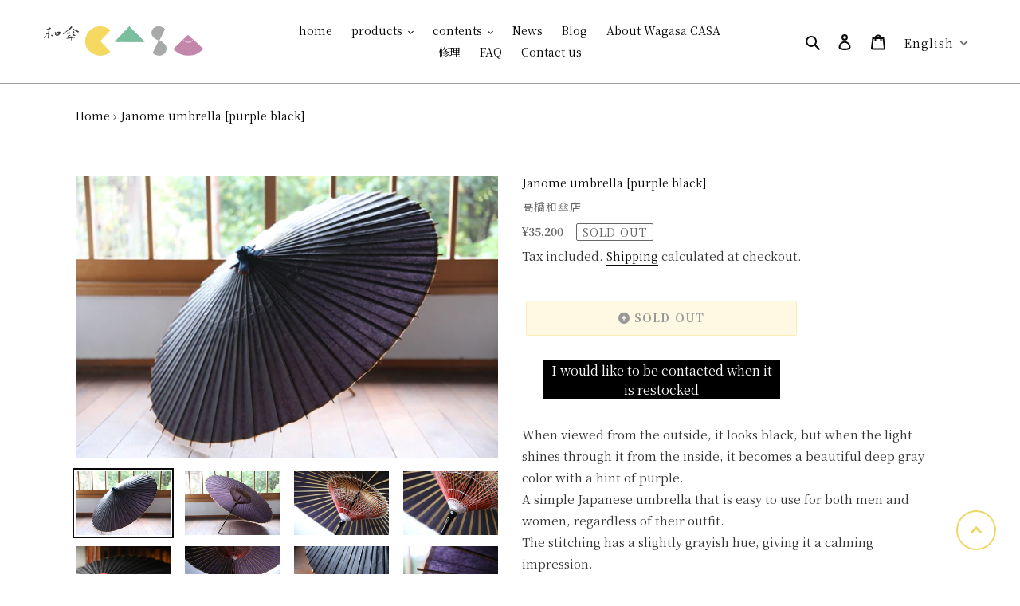

--- FILE ---
content_type: text/html; charset=utf-8
request_url: https://wagasa.shop/en/products/%E8%9B%87%E3%81%AE%E7%9B%AE%E5%82%98-%E7%B4%AB%E9%BB%92
body_size: 46052
content:
<!doctype html>
<html class="no-js" lang="en">
<head>

<!-- Google Tag Manager -->
<script>(function(w,d,s,l,i){w[l]=w[l]||[];w[l].push({'gtm.start':
new Date().getTime(),event:'gtm.js'});var f=d.getElementsByTagName(s)[0],
j=d.createElement(s),dl=l!='dataLayer'?'&l='+l:'';j.async=true;j.src=
'https://www.googletagmanager.com/gtm.js?id='+i+dl;f.parentNode.insertBefore(j,f);
})(window,document,'script','dataLayer','GTM-NZDBK3H');</script>
<!-- End Google Tag Manager -->

<!-- Font Awesome -->
<link rel="stylesheet" href="https://cdnjs.cloudflare.com/ajax/libs/font-awesome/6.4.0/css/all.min.css" integrity="sha512-iecdLmaskl7CVkqkXNQ/ZH/XLlvWZOJyj7Yy7tcenmpD1ypASozpmT/E0iPtmFIB46ZmdtAc9eNBvH0H/ZpiBw==" crossorigin="anonymous" referrerpolicy="no-referrer" />

  <!-- 都道府県設定 -->
  <script src="https://ajaxzip3.github.io/ajaxzip3.js" charset="UTF-8"></script>

  <!-- 配送日時設定 -->
  <script src="//ajax.googleapis.com/ajax/libs/jquery/2.2.3/jquery.min.js" type="text/javascript"></script>
  
  <meta name="google-site-verification" content="JdkhOgkeyOi4WtEyXEHVfYGre3bFBlPG90ceNwsEHqE" />
  <meta charset="utf-8">
  <meta http-equiv="X-UA-Compatible" content="IE=edge,chrome=1">
  <meta name="viewport" content="width=device-width,initial-scale=1">
  <meta name="theme-color" content="#94b5a0"><link rel="canonical" href="https://wagasa.shop/en/products/%e8%9b%87%e3%81%ae%e7%9b%ae%e5%82%98-%e7%b4%ab%e9%bb%92"><link rel="shortcut icon" href="//wagasa.shop/cdn/shop/files/wagasa-casa_favicon_32x32.png?v=1613793602" type="image/png"><title>Janome umbrella [purple black]
&ndash; 和傘CASA</title><meta name="description" content="When viewed from the outside, it looks black, but when the light shines through it from the inside, it becomes a beautiful deep gray color with a hint of purple. A simple Japanese umbrella that is easy to use for both men and women, regardless of their outfit. The stitching has a slightly grayish hue, giving it a calmi"><!-- /snippets/social-meta-tags.liquid -->




<meta property="og:site_name" content="和傘CASA">
<meta property="og:url" content="https://wagasa.shop/en/products/%e8%9b%87%e3%81%ae%e7%9b%ae%e5%82%98-%e7%b4%ab%e9%bb%92">
<meta property="og:title" content="Janome umbrella [purple black]">
<meta property="og:type" content="product">
<meta property="og:description" content="When viewed from the outside, it looks black, but when the light shines through it from the inside, it becomes a beautiful deep gray color with a hint of purple. A simple Japanese umbrella that is easy to use for both men and women, regardless of their outfit. The stitching has a slightly grayish hue, giving it a calmi">

  <meta property="og:price:amount" content="35,200">
  <meta property="og:price:currency" content="JPY">

<meta property="og:image" content="http://wagasa.shop/cdn/shop/files/IMG_6267_1200x1200.jpg?v=1699683129">
<meta property="og:image:secure_url" content="https://wagasa.shop/cdn/shop/files/IMG_6267_1200x1200.jpg?v=1699683129">


  <meta name="twitter:site" content="@wagasaCASA">

<meta name="twitter:card" content="summary_large_image">
<meta name="twitter:title" content="Janome umbrella [purple black]">
<meta name="twitter:description" content="When viewed from the outside, it looks black, but when the light shines through it from the inside, it becomes a beautiful deep gray color with a hint of purple. A simple Japanese umbrella that is easy to use for both men and women, regardless of their outfit. The stitching has a slightly grayish hue, giving it a calmi">
<meta property="product:price:amount" content ="35200" > 
<meta property="product:price:currency" content ="JPY" > 
<meta property="product:product_link" content ="https://wagasa.shop/en/products/%E8%9B%87%E3%81%AE%E7%9B%AE%E5%82%98-%E7%B4%AB%E9%BB%92" >

<!--   okumura plus 20210207  -->

  <meta name="twitter:image" content="https://wagasa.shop/cdn/shop/files/IMG_6267_1200x1200.jpg?v=1699683129" />
  <meta name="twitter:label1" content="Price" />
  <meta name="twitter:data1" content="¥35,200 JPY" />
  
  <meta name="twitter:label2" content="Brand" />
  <meta name="twitter:data2" content="高橋和傘店" />
  

<!--   okumura plus 20210207 end -->

  <link href="//wagasa.shop/cdn/shop/t/26/assets/theme.scss.css?v=114255345886390958161713660444" rel="stylesheet" type="text/css" media="all" />
<!-- 20200608 OKUMURA -->
  <link href="//wagasa.shop/cdn/shop/t/26/assets/grid-custom.css?v=39762139432182119751687425904" rel="stylesheet" type="text/css" media="all" />
  <!-- 
<link href="https://fonts.googleapis.com/css?family=Noto+Serif+JP:400,700&display=swap&subset=japanese" rel="stylesheet">
  -->
  <script>
    var theme = {
      breakpoints: {
        medium: 750,
        large: 990,
        widescreen: 1400
      },
      strings: {
        addToCart: "Add to cart",
        soldOut: "Sold out",
        unavailable: "Unavailable",
        regularPrice: "Regular price",
        salePrice: "Sale price",
        sale: "Sale",
        fromLowestPrice: "from [price]",
        vendor: "Vendor",
        showMore: "Show More",
        showLess: "Show Less",
        searchFor: "Search for",
        addressError: "Error looking up that address",
        addressNoResults: "No results for that address",
        addressQueryLimit: "You have exceeded the Google API usage limit. Consider upgrading to a \u003ca href=\"https:\/\/developers.google.com\/maps\/premium\/usage-limits\"\u003ePremium Plan\u003c\/a\u003e.",
        authError: "There was a problem authenticating your Google Maps account.",
        newWindow: "Opens in a new window.",
        external: "Opens external website.",
        newWindowExternal: "Opens external website in a new window.",
        removeLabel: "Remove [product]",
        update: "Update",
        quantity: "Quantity",
        discountedTotal: "Discounted total",
        regularTotal: "Regular total",
        priceColumn: "See Price column for discount details.",
        quantityMinimumMessage: "Quantity must be 1 or more",
        cartError: "There was an error while updating your cart. Please try again.",
        removedItemMessage: "Removed \u003cspan class=\"cart__removed-product-details\"\u003e([quantity]) [link]\u003c\/span\u003e from your cart.",
        unitPrice: "Unit price",
        unitPriceSeparator: "per",
        oneCartCount: "1 item",
        otherCartCount: "[count] items",
        quantityLabel: "Quantity: [count]",
        products: "Products",
        loading: "Loading",
        number_of_results: "[result_number] of [results_count]",
        number_of_results_found: "[results_count] results found",
        one_result_found: "1 result found"
      },
      moneyFormat: "\u003cspan class=money\u003e¥{{amount_no_decimals}}\u003c\/span\u003e",
      moneyFormatWithCurrency: "\u003cspan class=money\u003e¥{{amount_no_decimals}} JPY\u003c\/span\u003e",
      settings: {
        predictiveSearchEnabled: true,
        predictiveSearchShowPrice: true,
        predictiveSearchShowVendor: true
      }
    }

    document.documentElement.className = document.documentElement.className.replace('no-js', 'js');
  </script><script src="//wagasa.shop/cdn/shop/t/26/assets/lazysizes.js?v=94224023136283657951590991043" async="async"></script>
  <script src="//wagasa.shop/cdn/shop/t/26/assets/vendor.js?v=85833464202832145531590991045" defer="defer"></script>
  <script src="//wagasa.shop/cdn/shop/t/26/assets/theme.js?v=89031576585505892971590991044" defer="defer"></script>

  
  
  <script>window.performance && window.performance.mark && window.performance.mark('shopify.content_for_header.start');</script><meta name="facebook-domain-verification" content="ib0vdg00rpfgtqz4ef1nw21nsfx42c">
<meta name="facebook-domain-verification" content="tioflkgm0ek9vel498y8yjfhgxt94r">
<meta name="google-site-verification" content="BrcOxFbGIYAqxEfeU4MKH22iialOmIKdRfN2Y6qtjz8">
<meta id="shopify-digital-wallet" name="shopify-digital-wallet" content="/38462324869/digital_wallets/dialog">
<meta name="shopify-checkout-api-token" content="d49ed6c461b3153ed47ecdc3dbf6bc5d">
<meta id="in-context-paypal-metadata" data-shop-id="38462324869" data-venmo-supported="false" data-environment="production" data-locale="en_US" data-paypal-v4="true" data-currency="JPY">
<link rel="alternate" hreflang="x-default" href="https://wagasa.shop/products/%E8%9B%87%E3%81%AE%E7%9B%AE%E5%82%98-%E7%B4%AB%E9%BB%92">
<link rel="alternate" hreflang="ja" href="https://wagasa.shop/products/%E8%9B%87%E3%81%AE%E7%9B%AE%E5%82%98-%E7%B4%AB%E9%BB%92">
<link rel="alternate" hreflang="en" href="https://wagasa.shop/en/products/%E8%9B%87%E3%81%AE%E7%9B%AE%E5%82%98-%E7%B4%AB%E9%BB%92">
<link rel="alternate" hreflang="zh-Hans" href="https://wagasa.shop/zh/products/%E8%9B%87%E3%81%AE%E7%9B%AE%E5%82%98-%E7%B4%AB%E9%BB%92">
<link rel="alternate" hreflang="es" href="https://wagasa.shop/es/products/%E8%9B%87%E3%81%AE%E7%9B%AE%E5%82%98-%E7%B4%AB%E9%BB%92">
<link rel="alternate" hreflang="zh-Hans-AD" href="https://wagasa.shop/zh/products/%E8%9B%87%E3%81%AE%E7%9B%AE%E5%82%98-%E7%B4%AB%E9%BB%92">
<link rel="alternate" hreflang="zh-Hans-AE" href="https://wagasa.shop/zh/products/%E8%9B%87%E3%81%AE%E7%9B%AE%E5%82%98-%E7%B4%AB%E9%BB%92">
<link rel="alternate" hreflang="zh-Hans-AG" href="https://wagasa.shop/zh/products/%E8%9B%87%E3%81%AE%E7%9B%AE%E5%82%98-%E7%B4%AB%E9%BB%92">
<link rel="alternate" hreflang="zh-Hans-AI" href="https://wagasa.shop/zh/products/%E8%9B%87%E3%81%AE%E7%9B%AE%E5%82%98-%E7%B4%AB%E9%BB%92">
<link rel="alternate" hreflang="zh-Hans-AL" href="https://wagasa.shop/zh/products/%E8%9B%87%E3%81%AE%E7%9B%AE%E5%82%98-%E7%B4%AB%E9%BB%92">
<link rel="alternate" hreflang="zh-Hans-AM" href="https://wagasa.shop/zh/products/%E8%9B%87%E3%81%AE%E7%9B%AE%E5%82%98-%E7%B4%AB%E9%BB%92">
<link rel="alternate" hreflang="zh-Hans-AO" href="https://wagasa.shop/zh/products/%E8%9B%87%E3%81%AE%E7%9B%AE%E5%82%98-%E7%B4%AB%E9%BB%92">
<link rel="alternate" hreflang="zh-Hans-AR" href="https://wagasa.shop/zh/products/%E8%9B%87%E3%81%AE%E7%9B%AE%E5%82%98-%E7%B4%AB%E9%BB%92">
<link rel="alternate" hreflang="zh-Hans-AT" href="https://wagasa.shop/zh/products/%E8%9B%87%E3%81%AE%E7%9B%AE%E5%82%98-%E7%B4%AB%E9%BB%92">
<link rel="alternate" hreflang="zh-Hans-AU" href="https://wagasa.shop/zh/products/%E8%9B%87%E3%81%AE%E7%9B%AE%E5%82%98-%E7%B4%AB%E9%BB%92">
<link rel="alternate" hreflang="zh-Hans-AW" href="https://wagasa.shop/zh/products/%E8%9B%87%E3%81%AE%E7%9B%AE%E5%82%98-%E7%B4%AB%E9%BB%92">
<link rel="alternate" hreflang="zh-Hans-AX" href="https://wagasa.shop/zh/products/%E8%9B%87%E3%81%AE%E7%9B%AE%E5%82%98-%E7%B4%AB%E9%BB%92">
<link rel="alternate" hreflang="zh-Hans-AZ" href="https://wagasa.shop/zh/products/%E8%9B%87%E3%81%AE%E7%9B%AE%E5%82%98-%E7%B4%AB%E9%BB%92">
<link rel="alternate" hreflang="zh-Hans-BA" href="https://wagasa.shop/zh/products/%E8%9B%87%E3%81%AE%E7%9B%AE%E5%82%98-%E7%B4%AB%E9%BB%92">
<link rel="alternate" hreflang="zh-Hans-BB" href="https://wagasa.shop/zh/products/%E8%9B%87%E3%81%AE%E7%9B%AE%E5%82%98-%E7%B4%AB%E9%BB%92">
<link rel="alternate" hreflang="zh-Hans-BD" href="https://wagasa.shop/zh/products/%E8%9B%87%E3%81%AE%E7%9B%AE%E5%82%98-%E7%B4%AB%E9%BB%92">
<link rel="alternate" hreflang="zh-Hans-BE" href="https://wagasa.shop/zh/products/%E8%9B%87%E3%81%AE%E7%9B%AE%E5%82%98-%E7%B4%AB%E9%BB%92">
<link rel="alternate" hreflang="zh-Hans-BF" href="https://wagasa.shop/zh/products/%E8%9B%87%E3%81%AE%E7%9B%AE%E5%82%98-%E7%B4%AB%E9%BB%92">
<link rel="alternate" hreflang="zh-Hans-BG" href="https://wagasa.shop/zh/products/%E8%9B%87%E3%81%AE%E7%9B%AE%E5%82%98-%E7%B4%AB%E9%BB%92">
<link rel="alternate" hreflang="zh-Hans-BH" href="https://wagasa.shop/zh/products/%E8%9B%87%E3%81%AE%E7%9B%AE%E5%82%98-%E7%B4%AB%E9%BB%92">
<link rel="alternate" hreflang="zh-Hans-BI" href="https://wagasa.shop/zh/products/%E8%9B%87%E3%81%AE%E7%9B%AE%E5%82%98-%E7%B4%AB%E9%BB%92">
<link rel="alternate" hreflang="zh-Hans-BJ" href="https://wagasa.shop/zh/products/%E8%9B%87%E3%81%AE%E7%9B%AE%E5%82%98-%E7%B4%AB%E9%BB%92">
<link rel="alternate" hreflang="zh-Hans-BM" href="https://wagasa.shop/zh/products/%E8%9B%87%E3%81%AE%E7%9B%AE%E5%82%98-%E7%B4%AB%E9%BB%92">
<link rel="alternate" hreflang="zh-Hans-BN" href="https://wagasa.shop/zh/products/%E8%9B%87%E3%81%AE%E7%9B%AE%E5%82%98-%E7%B4%AB%E9%BB%92">
<link rel="alternate" hreflang="zh-Hans-BO" href="https://wagasa.shop/zh/products/%E8%9B%87%E3%81%AE%E7%9B%AE%E5%82%98-%E7%B4%AB%E9%BB%92">
<link rel="alternate" hreflang="zh-Hans-BR" href="https://wagasa.shop/zh/products/%E8%9B%87%E3%81%AE%E7%9B%AE%E5%82%98-%E7%B4%AB%E9%BB%92">
<link rel="alternate" hreflang="zh-Hans-BS" href="https://wagasa.shop/zh/products/%E8%9B%87%E3%81%AE%E7%9B%AE%E5%82%98-%E7%B4%AB%E9%BB%92">
<link rel="alternate" hreflang="zh-Hans-BT" href="https://wagasa.shop/zh/products/%E8%9B%87%E3%81%AE%E7%9B%AE%E5%82%98-%E7%B4%AB%E9%BB%92">
<link rel="alternate" hreflang="zh-Hans-BW" href="https://wagasa.shop/zh/products/%E8%9B%87%E3%81%AE%E7%9B%AE%E5%82%98-%E7%B4%AB%E9%BB%92">
<link rel="alternate" hreflang="zh-Hans-BY" href="https://wagasa.shop/zh/products/%E8%9B%87%E3%81%AE%E7%9B%AE%E5%82%98-%E7%B4%AB%E9%BB%92">
<link rel="alternate" hreflang="zh-Hans-BZ" href="https://wagasa.shop/zh/products/%E8%9B%87%E3%81%AE%E7%9B%AE%E5%82%98-%E7%B4%AB%E9%BB%92">
<link rel="alternate" hreflang="zh-Hans-CA" href="https://wagasa.shop/zh/products/%E8%9B%87%E3%81%AE%E7%9B%AE%E5%82%98-%E7%B4%AB%E9%BB%92">
<link rel="alternate" hreflang="zh-Hans-CD" href="https://wagasa.shop/zh/products/%E8%9B%87%E3%81%AE%E7%9B%AE%E5%82%98-%E7%B4%AB%E9%BB%92">
<link rel="alternate" hreflang="zh-Hans-CF" href="https://wagasa.shop/zh/products/%E8%9B%87%E3%81%AE%E7%9B%AE%E5%82%98-%E7%B4%AB%E9%BB%92">
<link rel="alternate" hreflang="zh-Hans-CG" href="https://wagasa.shop/zh/products/%E8%9B%87%E3%81%AE%E7%9B%AE%E5%82%98-%E7%B4%AB%E9%BB%92">
<link rel="alternate" hreflang="zh-Hans-CH" href="https://wagasa.shop/zh/products/%E8%9B%87%E3%81%AE%E7%9B%AE%E5%82%98-%E7%B4%AB%E9%BB%92">
<link rel="alternate" hreflang="zh-Hans-CI" href="https://wagasa.shop/zh/products/%E8%9B%87%E3%81%AE%E7%9B%AE%E5%82%98-%E7%B4%AB%E9%BB%92">
<link rel="alternate" hreflang="zh-Hans-CK" href="https://wagasa.shop/zh/products/%E8%9B%87%E3%81%AE%E7%9B%AE%E5%82%98-%E7%B4%AB%E9%BB%92">
<link rel="alternate" hreflang="zh-Hans-CL" href="https://wagasa.shop/zh/products/%E8%9B%87%E3%81%AE%E7%9B%AE%E5%82%98-%E7%B4%AB%E9%BB%92">
<link rel="alternate" hreflang="zh-Hans-CM" href="https://wagasa.shop/zh/products/%E8%9B%87%E3%81%AE%E7%9B%AE%E5%82%98-%E7%B4%AB%E9%BB%92">
<link rel="alternate" hreflang="zh-Hans-CN" href="https://wagasa.shop/zh/products/%E8%9B%87%E3%81%AE%E7%9B%AE%E5%82%98-%E7%B4%AB%E9%BB%92">
<link rel="alternate" hreflang="zh-Hans-CO" href="https://wagasa.shop/zh/products/%E8%9B%87%E3%81%AE%E7%9B%AE%E5%82%98-%E7%B4%AB%E9%BB%92">
<link rel="alternate" hreflang="zh-Hans-CR" href="https://wagasa.shop/zh/products/%E8%9B%87%E3%81%AE%E7%9B%AE%E5%82%98-%E7%B4%AB%E9%BB%92">
<link rel="alternate" hreflang="zh-Hans-CV" href="https://wagasa.shop/zh/products/%E8%9B%87%E3%81%AE%E7%9B%AE%E5%82%98-%E7%B4%AB%E9%BB%92">
<link rel="alternate" hreflang="zh-Hans-CW" href="https://wagasa.shop/zh/products/%E8%9B%87%E3%81%AE%E7%9B%AE%E5%82%98-%E7%B4%AB%E9%BB%92">
<link rel="alternate" hreflang="zh-Hans-CY" href="https://wagasa.shop/zh/products/%E8%9B%87%E3%81%AE%E7%9B%AE%E5%82%98-%E7%B4%AB%E9%BB%92">
<link rel="alternate" hreflang="zh-Hans-CZ" href="https://wagasa.shop/zh/products/%E8%9B%87%E3%81%AE%E7%9B%AE%E5%82%98-%E7%B4%AB%E9%BB%92">
<link rel="alternate" hreflang="zh-Hans-DE" href="https://wagasa.shop/zh/products/%E8%9B%87%E3%81%AE%E7%9B%AE%E5%82%98-%E7%B4%AB%E9%BB%92">
<link rel="alternate" hreflang="zh-Hans-DJ" href="https://wagasa.shop/zh/products/%E8%9B%87%E3%81%AE%E7%9B%AE%E5%82%98-%E7%B4%AB%E9%BB%92">
<link rel="alternate" hreflang="zh-Hans-DK" href="https://wagasa.shop/zh/products/%E8%9B%87%E3%81%AE%E7%9B%AE%E5%82%98-%E7%B4%AB%E9%BB%92">
<link rel="alternate" hreflang="zh-Hans-DM" href="https://wagasa.shop/zh/products/%E8%9B%87%E3%81%AE%E7%9B%AE%E5%82%98-%E7%B4%AB%E9%BB%92">
<link rel="alternate" hreflang="zh-Hans-DO" href="https://wagasa.shop/zh/products/%E8%9B%87%E3%81%AE%E7%9B%AE%E5%82%98-%E7%B4%AB%E9%BB%92">
<link rel="alternate" hreflang="zh-Hans-DZ" href="https://wagasa.shop/zh/products/%E8%9B%87%E3%81%AE%E7%9B%AE%E5%82%98-%E7%B4%AB%E9%BB%92">
<link rel="alternate" hreflang="zh-Hans-EC" href="https://wagasa.shop/zh/products/%E8%9B%87%E3%81%AE%E7%9B%AE%E5%82%98-%E7%B4%AB%E9%BB%92">
<link rel="alternate" hreflang="zh-Hans-EE" href="https://wagasa.shop/zh/products/%E8%9B%87%E3%81%AE%E7%9B%AE%E5%82%98-%E7%B4%AB%E9%BB%92">
<link rel="alternate" hreflang="zh-Hans-EG" href="https://wagasa.shop/zh/products/%E8%9B%87%E3%81%AE%E7%9B%AE%E5%82%98-%E7%B4%AB%E9%BB%92">
<link rel="alternate" hreflang="zh-Hans-EH" href="https://wagasa.shop/zh/products/%E8%9B%87%E3%81%AE%E7%9B%AE%E5%82%98-%E7%B4%AB%E9%BB%92">
<link rel="alternate" hreflang="zh-Hans-ER" href="https://wagasa.shop/zh/products/%E8%9B%87%E3%81%AE%E7%9B%AE%E5%82%98-%E7%B4%AB%E9%BB%92">
<link rel="alternate" hreflang="zh-Hans-ES" href="https://wagasa.shop/zh/products/%E8%9B%87%E3%81%AE%E7%9B%AE%E5%82%98-%E7%B4%AB%E9%BB%92">
<link rel="alternate" hreflang="zh-Hans-ET" href="https://wagasa.shop/zh/products/%E8%9B%87%E3%81%AE%E7%9B%AE%E5%82%98-%E7%B4%AB%E9%BB%92">
<link rel="alternate" hreflang="zh-Hans-FI" href="https://wagasa.shop/zh/products/%E8%9B%87%E3%81%AE%E7%9B%AE%E5%82%98-%E7%B4%AB%E9%BB%92">
<link rel="alternate" hreflang="zh-Hans-FJ" href="https://wagasa.shop/zh/products/%E8%9B%87%E3%81%AE%E7%9B%AE%E5%82%98-%E7%B4%AB%E9%BB%92">
<link rel="alternate" hreflang="zh-Hans-FO" href="https://wagasa.shop/zh/products/%E8%9B%87%E3%81%AE%E7%9B%AE%E5%82%98-%E7%B4%AB%E9%BB%92">
<link rel="alternate" hreflang="zh-Hans-FR" href="https://wagasa.shop/zh/products/%E8%9B%87%E3%81%AE%E7%9B%AE%E5%82%98-%E7%B4%AB%E9%BB%92">
<link rel="alternate" hreflang="zh-Hans-GA" href="https://wagasa.shop/zh/products/%E8%9B%87%E3%81%AE%E7%9B%AE%E5%82%98-%E7%B4%AB%E9%BB%92">
<link rel="alternate" hreflang="zh-Hans-GB" href="https://wagasa.shop/zh/products/%E8%9B%87%E3%81%AE%E7%9B%AE%E5%82%98-%E7%B4%AB%E9%BB%92">
<link rel="alternate" hreflang="zh-Hans-GD" href="https://wagasa.shop/zh/products/%E8%9B%87%E3%81%AE%E7%9B%AE%E5%82%98-%E7%B4%AB%E9%BB%92">
<link rel="alternate" hreflang="zh-Hans-GE" href="https://wagasa.shop/zh/products/%E8%9B%87%E3%81%AE%E7%9B%AE%E5%82%98-%E7%B4%AB%E9%BB%92">
<link rel="alternate" hreflang="zh-Hans-GF" href="https://wagasa.shop/zh/products/%E8%9B%87%E3%81%AE%E7%9B%AE%E5%82%98-%E7%B4%AB%E9%BB%92">
<link rel="alternate" hreflang="zh-Hans-GG" href="https://wagasa.shop/zh/products/%E8%9B%87%E3%81%AE%E7%9B%AE%E5%82%98-%E7%B4%AB%E9%BB%92">
<link rel="alternate" hreflang="zh-Hans-GH" href="https://wagasa.shop/zh/products/%E8%9B%87%E3%81%AE%E7%9B%AE%E5%82%98-%E7%B4%AB%E9%BB%92">
<link rel="alternate" hreflang="zh-Hans-GI" href="https://wagasa.shop/zh/products/%E8%9B%87%E3%81%AE%E7%9B%AE%E5%82%98-%E7%B4%AB%E9%BB%92">
<link rel="alternate" hreflang="zh-Hans-GL" href="https://wagasa.shop/zh/products/%E8%9B%87%E3%81%AE%E7%9B%AE%E5%82%98-%E7%B4%AB%E9%BB%92">
<link rel="alternate" hreflang="zh-Hans-GM" href="https://wagasa.shop/zh/products/%E8%9B%87%E3%81%AE%E7%9B%AE%E5%82%98-%E7%B4%AB%E9%BB%92">
<link rel="alternate" hreflang="zh-Hans-GP" href="https://wagasa.shop/zh/products/%E8%9B%87%E3%81%AE%E7%9B%AE%E5%82%98-%E7%B4%AB%E9%BB%92">
<link rel="alternate" hreflang="zh-Hans-GQ" href="https://wagasa.shop/zh/products/%E8%9B%87%E3%81%AE%E7%9B%AE%E5%82%98-%E7%B4%AB%E9%BB%92">
<link rel="alternate" hreflang="zh-Hans-GR" href="https://wagasa.shop/zh/products/%E8%9B%87%E3%81%AE%E7%9B%AE%E5%82%98-%E7%B4%AB%E9%BB%92">
<link rel="alternate" hreflang="zh-Hans-GT" href="https://wagasa.shop/zh/products/%E8%9B%87%E3%81%AE%E7%9B%AE%E5%82%98-%E7%B4%AB%E9%BB%92">
<link rel="alternate" hreflang="zh-Hans-GW" href="https://wagasa.shop/zh/products/%E8%9B%87%E3%81%AE%E7%9B%AE%E5%82%98-%E7%B4%AB%E9%BB%92">
<link rel="alternate" hreflang="zh-Hans-GY" href="https://wagasa.shop/zh/products/%E8%9B%87%E3%81%AE%E7%9B%AE%E5%82%98-%E7%B4%AB%E9%BB%92">
<link rel="alternate" hreflang="zh-Hans-HK" href="https://wagasa.shop/zh/products/%E8%9B%87%E3%81%AE%E7%9B%AE%E5%82%98-%E7%B4%AB%E9%BB%92">
<link rel="alternate" hreflang="zh-Hans-HN" href="https://wagasa.shop/zh/products/%E8%9B%87%E3%81%AE%E7%9B%AE%E5%82%98-%E7%B4%AB%E9%BB%92">
<link rel="alternate" hreflang="zh-Hans-HR" href="https://wagasa.shop/zh/products/%E8%9B%87%E3%81%AE%E7%9B%AE%E5%82%98-%E7%B4%AB%E9%BB%92">
<link rel="alternate" hreflang="zh-Hans-HT" href="https://wagasa.shop/zh/products/%E8%9B%87%E3%81%AE%E7%9B%AE%E5%82%98-%E7%B4%AB%E9%BB%92">
<link rel="alternate" hreflang="zh-Hans-HU" href="https://wagasa.shop/zh/products/%E8%9B%87%E3%81%AE%E7%9B%AE%E5%82%98-%E7%B4%AB%E9%BB%92">
<link rel="alternate" hreflang="zh-Hans-ID" href="https://wagasa.shop/zh/products/%E8%9B%87%E3%81%AE%E7%9B%AE%E5%82%98-%E7%B4%AB%E9%BB%92">
<link rel="alternate" hreflang="zh-Hans-IE" href="https://wagasa.shop/zh/products/%E8%9B%87%E3%81%AE%E7%9B%AE%E5%82%98-%E7%B4%AB%E9%BB%92">
<link rel="alternate" hreflang="zh-Hans-IL" href="https://wagasa.shop/zh/products/%E8%9B%87%E3%81%AE%E7%9B%AE%E5%82%98-%E7%B4%AB%E9%BB%92">
<link rel="alternate" hreflang="zh-Hans-IM" href="https://wagasa.shop/zh/products/%E8%9B%87%E3%81%AE%E7%9B%AE%E5%82%98-%E7%B4%AB%E9%BB%92">
<link rel="alternate" hreflang="zh-Hans-IN" href="https://wagasa.shop/zh/products/%E8%9B%87%E3%81%AE%E7%9B%AE%E5%82%98-%E7%B4%AB%E9%BB%92">
<link rel="alternate" hreflang="zh-Hans-IS" href="https://wagasa.shop/zh/products/%E8%9B%87%E3%81%AE%E7%9B%AE%E5%82%98-%E7%B4%AB%E9%BB%92">
<link rel="alternate" hreflang="zh-Hans-IT" href="https://wagasa.shop/zh/products/%E8%9B%87%E3%81%AE%E7%9B%AE%E5%82%98-%E7%B4%AB%E9%BB%92">
<link rel="alternate" hreflang="zh-Hans-JE" href="https://wagasa.shop/zh/products/%E8%9B%87%E3%81%AE%E7%9B%AE%E5%82%98-%E7%B4%AB%E9%BB%92">
<link rel="alternate" hreflang="zh-Hans-JM" href="https://wagasa.shop/zh/products/%E8%9B%87%E3%81%AE%E7%9B%AE%E5%82%98-%E7%B4%AB%E9%BB%92">
<link rel="alternate" hreflang="zh-Hans-JO" href="https://wagasa.shop/zh/products/%E8%9B%87%E3%81%AE%E7%9B%AE%E5%82%98-%E7%B4%AB%E9%BB%92">
<link rel="alternate" hreflang="zh-Hans-JP" href="https://wagasa.shop/zh/products/%E8%9B%87%E3%81%AE%E7%9B%AE%E5%82%98-%E7%B4%AB%E9%BB%92">
<link rel="alternate" hreflang="zh-Hans-KE" href="https://wagasa.shop/zh/products/%E8%9B%87%E3%81%AE%E7%9B%AE%E5%82%98-%E7%B4%AB%E9%BB%92">
<link rel="alternate" hreflang="zh-Hans-KG" href="https://wagasa.shop/zh/products/%E8%9B%87%E3%81%AE%E7%9B%AE%E5%82%98-%E7%B4%AB%E9%BB%92">
<link rel="alternate" hreflang="zh-Hans-KH" href="https://wagasa.shop/zh/products/%E8%9B%87%E3%81%AE%E7%9B%AE%E5%82%98-%E7%B4%AB%E9%BB%92">
<link rel="alternate" hreflang="zh-Hans-KI" href="https://wagasa.shop/zh/products/%E8%9B%87%E3%81%AE%E7%9B%AE%E5%82%98-%E7%B4%AB%E9%BB%92">
<link rel="alternate" hreflang="zh-Hans-KM" href="https://wagasa.shop/zh/products/%E8%9B%87%E3%81%AE%E7%9B%AE%E5%82%98-%E7%B4%AB%E9%BB%92">
<link rel="alternate" hreflang="zh-Hans-KN" href="https://wagasa.shop/zh/products/%E8%9B%87%E3%81%AE%E7%9B%AE%E5%82%98-%E7%B4%AB%E9%BB%92">
<link rel="alternate" hreflang="zh-Hans-KR" href="https://wagasa.shop/zh/products/%E8%9B%87%E3%81%AE%E7%9B%AE%E5%82%98-%E7%B4%AB%E9%BB%92">
<link rel="alternate" hreflang="zh-Hans-KW" href="https://wagasa.shop/zh/products/%E8%9B%87%E3%81%AE%E7%9B%AE%E5%82%98-%E7%B4%AB%E9%BB%92">
<link rel="alternate" hreflang="zh-Hans-KY" href="https://wagasa.shop/zh/products/%E8%9B%87%E3%81%AE%E7%9B%AE%E5%82%98-%E7%B4%AB%E9%BB%92">
<link rel="alternate" hreflang="zh-Hans-KZ" href="https://wagasa.shop/zh/products/%E8%9B%87%E3%81%AE%E7%9B%AE%E5%82%98-%E7%B4%AB%E9%BB%92">
<link rel="alternate" hreflang="zh-Hans-LA" href="https://wagasa.shop/zh/products/%E8%9B%87%E3%81%AE%E7%9B%AE%E5%82%98-%E7%B4%AB%E9%BB%92">
<link rel="alternate" hreflang="zh-Hans-LB" href="https://wagasa.shop/zh/products/%E8%9B%87%E3%81%AE%E7%9B%AE%E5%82%98-%E7%B4%AB%E9%BB%92">
<link rel="alternate" hreflang="zh-Hans-LC" href="https://wagasa.shop/zh/products/%E8%9B%87%E3%81%AE%E7%9B%AE%E5%82%98-%E7%B4%AB%E9%BB%92">
<link rel="alternate" hreflang="zh-Hans-LI" href="https://wagasa.shop/zh/products/%E8%9B%87%E3%81%AE%E7%9B%AE%E5%82%98-%E7%B4%AB%E9%BB%92">
<link rel="alternate" hreflang="zh-Hans-LK" href="https://wagasa.shop/zh/products/%E8%9B%87%E3%81%AE%E7%9B%AE%E5%82%98-%E7%B4%AB%E9%BB%92">
<link rel="alternate" hreflang="zh-Hans-LR" href="https://wagasa.shop/zh/products/%E8%9B%87%E3%81%AE%E7%9B%AE%E5%82%98-%E7%B4%AB%E9%BB%92">
<link rel="alternate" hreflang="zh-Hans-LS" href="https://wagasa.shop/zh/products/%E8%9B%87%E3%81%AE%E7%9B%AE%E5%82%98-%E7%B4%AB%E9%BB%92">
<link rel="alternate" hreflang="zh-Hans-LT" href="https://wagasa.shop/zh/products/%E8%9B%87%E3%81%AE%E7%9B%AE%E5%82%98-%E7%B4%AB%E9%BB%92">
<link rel="alternate" hreflang="zh-Hans-LU" href="https://wagasa.shop/zh/products/%E8%9B%87%E3%81%AE%E7%9B%AE%E5%82%98-%E7%B4%AB%E9%BB%92">
<link rel="alternate" hreflang="zh-Hans-LV" href="https://wagasa.shop/zh/products/%E8%9B%87%E3%81%AE%E7%9B%AE%E5%82%98-%E7%B4%AB%E9%BB%92">
<link rel="alternate" hreflang="zh-Hans-LY" href="https://wagasa.shop/zh/products/%E8%9B%87%E3%81%AE%E7%9B%AE%E5%82%98-%E7%B4%AB%E9%BB%92">
<link rel="alternate" hreflang="zh-Hans-MA" href="https://wagasa.shop/zh/products/%E8%9B%87%E3%81%AE%E7%9B%AE%E5%82%98-%E7%B4%AB%E9%BB%92">
<link rel="alternate" hreflang="zh-Hans-MC" href="https://wagasa.shop/zh/products/%E8%9B%87%E3%81%AE%E7%9B%AE%E5%82%98-%E7%B4%AB%E9%BB%92">
<link rel="alternate" hreflang="zh-Hans-MD" href="https://wagasa.shop/zh/products/%E8%9B%87%E3%81%AE%E7%9B%AE%E5%82%98-%E7%B4%AB%E9%BB%92">
<link rel="alternate" hreflang="zh-Hans-ME" href="https://wagasa.shop/zh/products/%E8%9B%87%E3%81%AE%E7%9B%AE%E5%82%98-%E7%B4%AB%E9%BB%92">
<link rel="alternate" hreflang="zh-Hans-MG" href="https://wagasa.shop/zh/products/%E8%9B%87%E3%81%AE%E7%9B%AE%E5%82%98-%E7%B4%AB%E9%BB%92">
<link rel="alternate" hreflang="zh-Hans-MK" href="https://wagasa.shop/zh/products/%E8%9B%87%E3%81%AE%E7%9B%AE%E5%82%98-%E7%B4%AB%E9%BB%92">
<link rel="alternate" hreflang="zh-Hans-ML" href="https://wagasa.shop/zh/products/%E8%9B%87%E3%81%AE%E7%9B%AE%E5%82%98-%E7%B4%AB%E9%BB%92">
<link rel="alternate" hreflang="zh-Hans-MM" href="https://wagasa.shop/zh/products/%E8%9B%87%E3%81%AE%E7%9B%AE%E5%82%98-%E7%B4%AB%E9%BB%92">
<link rel="alternate" hreflang="zh-Hans-MN" href="https://wagasa.shop/zh/products/%E8%9B%87%E3%81%AE%E7%9B%AE%E5%82%98-%E7%B4%AB%E9%BB%92">
<link rel="alternate" hreflang="zh-Hans-MO" href="https://wagasa.shop/zh/products/%E8%9B%87%E3%81%AE%E7%9B%AE%E5%82%98-%E7%B4%AB%E9%BB%92">
<link rel="alternate" hreflang="zh-Hans-MQ" href="https://wagasa.shop/zh/products/%E8%9B%87%E3%81%AE%E7%9B%AE%E5%82%98-%E7%B4%AB%E9%BB%92">
<link rel="alternate" hreflang="zh-Hans-MR" href="https://wagasa.shop/zh/products/%E8%9B%87%E3%81%AE%E7%9B%AE%E5%82%98-%E7%B4%AB%E9%BB%92">
<link rel="alternate" hreflang="zh-Hans-MS" href="https://wagasa.shop/zh/products/%E8%9B%87%E3%81%AE%E7%9B%AE%E5%82%98-%E7%B4%AB%E9%BB%92">
<link rel="alternate" hreflang="zh-Hans-MT" href="https://wagasa.shop/zh/products/%E8%9B%87%E3%81%AE%E7%9B%AE%E5%82%98-%E7%B4%AB%E9%BB%92">
<link rel="alternate" hreflang="zh-Hans-MU" href="https://wagasa.shop/zh/products/%E8%9B%87%E3%81%AE%E7%9B%AE%E5%82%98-%E7%B4%AB%E9%BB%92">
<link rel="alternate" hreflang="zh-Hans-MV" href="https://wagasa.shop/zh/products/%E8%9B%87%E3%81%AE%E7%9B%AE%E5%82%98-%E7%B4%AB%E9%BB%92">
<link rel="alternate" hreflang="zh-Hans-MW" href="https://wagasa.shop/zh/products/%E8%9B%87%E3%81%AE%E7%9B%AE%E5%82%98-%E7%B4%AB%E9%BB%92">
<link rel="alternate" hreflang="zh-Hans-MX" href="https://wagasa.shop/zh/products/%E8%9B%87%E3%81%AE%E7%9B%AE%E5%82%98-%E7%B4%AB%E9%BB%92">
<link rel="alternate" hreflang="zh-Hans-MY" href="https://wagasa.shop/zh/products/%E8%9B%87%E3%81%AE%E7%9B%AE%E5%82%98-%E7%B4%AB%E9%BB%92">
<link rel="alternate" hreflang="zh-Hans-MZ" href="https://wagasa.shop/zh/products/%E8%9B%87%E3%81%AE%E7%9B%AE%E5%82%98-%E7%B4%AB%E9%BB%92">
<link rel="alternate" hreflang="zh-Hans-NA" href="https://wagasa.shop/zh/products/%E8%9B%87%E3%81%AE%E7%9B%AE%E5%82%98-%E7%B4%AB%E9%BB%92">
<link rel="alternate" hreflang="zh-Hans-NC" href="https://wagasa.shop/zh/products/%E8%9B%87%E3%81%AE%E7%9B%AE%E5%82%98-%E7%B4%AB%E9%BB%92">
<link rel="alternate" hreflang="zh-Hans-NE" href="https://wagasa.shop/zh/products/%E8%9B%87%E3%81%AE%E7%9B%AE%E5%82%98-%E7%B4%AB%E9%BB%92">
<link rel="alternate" hreflang="zh-Hans-NF" href="https://wagasa.shop/zh/products/%E8%9B%87%E3%81%AE%E7%9B%AE%E5%82%98-%E7%B4%AB%E9%BB%92">
<link rel="alternate" hreflang="zh-Hans-NG" href="https://wagasa.shop/zh/products/%E8%9B%87%E3%81%AE%E7%9B%AE%E5%82%98-%E7%B4%AB%E9%BB%92">
<link rel="alternate" hreflang="zh-Hans-NI" href="https://wagasa.shop/zh/products/%E8%9B%87%E3%81%AE%E7%9B%AE%E5%82%98-%E7%B4%AB%E9%BB%92">
<link rel="alternate" hreflang="zh-Hans-NL" href="https://wagasa.shop/zh/products/%E8%9B%87%E3%81%AE%E7%9B%AE%E5%82%98-%E7%B4%AB%E9%BB%92">
<link rel="alternate" hreflang="zh-Hans-NO" href="https://wagasa.shop/zh/products/%E8%9B%87%E3%81%AE%E7%9B%AE%E5%82%98-%E7%B4%AB%E9%BB%92">
<link rel="alternate" hreflang="zh-Hans-NP" href="https://wagasa.shop/zh/products/%E8%9B%87%E3%81%AE%E7%9B%AE%E5%82%98-%E7%B4%AB%E9%BB%92">
<link rel="alternate" hreflang="zh-Hans-NR" href="https://wagasa.shop/zh/products/%E8%9B%87%E3%81%AE%E7%9B%AE%E5%82%98-%E7%B4%AB%E9%BB%92">
<link rel="alternate" hreflang="zh-Hans-NU" href="https://wagasa.shop/zh/products/%E8%9B%87%E3%81%AE%E7%9B%AE%E5%82%98-%E7%B4%AB%E9%BB%92">
<link rel="alternate" hreflang="zh-Hans-NZ" href="https://wagasa.shop/zh/products/%E8%9B%87%E3%81%AE%E7%9B%AE%E5%82%98-%E7%B4%AB%E9%BB%92">
<link rel="alternate" hreflang="zh-Hans-OM" href="https://wagasa.shop/zh/products/%E8%9B%87%E3%81%AE%E7%9B%AE%E5%82%98-%E7%B4%AB%E9%BB%92">
<link rel="alternate" hreflang="zh-Hans-PA" href="https://wagasa.shop/zh/products/%E8%9B%87%E3%81%AE%E7%9B%AE%E5%82%98-%E7%B4%AB%E9%BB%92">
<link rel="alternate" hreflang="zh-Hans-PE" href="https://wagasa.shop/zh/products/%E8%9B%87%E3%81%AE%E7%9B%AE%E5%82%98-%E7%B4%AB%E9%BB%92">
<link rel="alternate" hreflang="zh-Hans-PF" href="https://wagasa.shop/zh/products/%E8%9B%87%E3%81%AE%E7%9B%AE%E5%82%98-%E7%B4%AB%E9%BB%92">
<link rel="alternate" hreflang="zh-Hans-PG" href="https://wagasa.shop/zh/products/%E8%9B%87%E3%81%AE%E7%9B%AE%E5%82%98-%E7%B4%AB%E9%BB%92">
<link rel="alternate" hreflang="zh-Hans-PH" href="https://wagasa.shop/zh/products/%E8%9B%87%E3%81%AE%E7%9B%AE%E5%82%98-%E7%B4%AB%E9%BB%92">
<link rel="alternate" hreflang="zh-Hans-PK" href="https://wagasa.shop/zh/products/%E8%9B%87%E3%81%AE%E7%9B%AE%E5%82%98-%E7%B4%AB%E9%BB%92">
<link rel="alternate" hreflang="zh-Hans-PL" href="https://wagasa.shop/zh/products/%E8%9B%87%E3%81%AE%E7%9B%AE%E5%82%98-%E7%B4%AB%E9%BB%92">
<link rel="alternate" hreflang="zh-Hans-PT" href="https://wagasa.shop/zh/products/%E8%9B%87%E3%81%AE%E7%9B%AE%E5%82%98-%E7%B4%AB%E9%BB%92">
<link rel="alternate" hreflang="zh-Hans-PY" href="https://wagasa.shop/zh/products/%E8%9B%87%E3%81%AE%E7%9B%AE%E5%82%98-%E7%B4%AB%E9%BB%92">
<link rel="alternate" hreflang="zh-Hans-QA" href="https://wagasa.shop/zh/products/%E8%9B%87%E3%81%AE%E7%9B%AE%E5%82%98-%E7%B4%AB%E9%BB%92">
<link rel="alternate" hreflang="zh-Hans-RE" href="https://wagasa.shop/zh/products/%E8%9B%87%E3%81%AE%E7%9B%AE%E5%82%98-%E7%B4%AB%E9%BB%92">
<link rel="alternate" hreflang="zh-Hans-RO" href="https://wagasa.shop/zh/products/%E8%9B%87%E3%81%AE%E7%9B%AE%E5%82%98-%E7%B4%AB%E9%BB%92">
<link rel="alternate" hreflang="zh-Hans-RS" href="https://wagasa.shop/zh/products/%E8%9B%87%E3%81%AE%E7%9B%AE%E5%82%98-%E7%B4%AB%E9%BB%92">
<link rel="alternate" hreflang="zh-Hans-RU" href="https://wagasa.shop/zh/products/%E8%9B%87%E3%81%AE%E7%9B%AE%E5%82%98-%E7%B4%AB%E9%BB%92">
<link rel="alternate" hreflang="zh-Hans-RW" href="https://wagasa.shop/zh/products/%E8%9B%87%E3%81%AE%E7%9B%AE%E5%82%98-%E7%B4%AB%E9%BB%92">
<link rel="alternate" hreflang="zh-Hans-SA" href="https://wagasa.shop/zh/products/%E8%9B%87%E3%81%AE%E7%9B%AE%E5%82%98-%E7%B4%AB%E9%BB%92">
<link rel="alternate" hreflang="zh-Hans-SB" href="https://wagasa.shop/zh/products/%E8%9B%87%E3%81%AE%E7%9B%AE%E5%82%98-%E7%B4%AB%E9%BB%92">
<link rel="alternate" hreflang="zh-Hans-SC" href="https://wagasa.shop/zh/products/%E8%9B%87%E3%81%AE%E7%9B%AE%E5%82%98-%E7%B4%AB%E9%BB%92">
<link rel="alternate" hreflang="zh-Hans-SD" href="https://wagasa.shop/zh/products/%E8%9B%87%E3%81%AE%E7%9B%AE%E5%82%98-%E7%B4%AB%E9%BB%92">
<link rel="alternate" hreflang="zh-Hans-SE" href="https://wagasa.shop/zh/products/%E8%9B%87%E3%81%AE%E7%9B%AE%E5%82%98-%E7%B4%AB%E9%BB%92">
<link rel="alternate" hreflang="zh-Hans-SG" href="https://wagasa.shop/zh/products/%E8%9B%87%E3%81%AE%E7%9B%AE%E5%82%98-%E7%B4%AB%E9%BB%92">
<link rel="alternate" hreflang="zh-Hans-SH" href="https://wagasa.shop/zh/products/%E8%9B%87%E3%81%AE%E7%9B%AE%E5%82%98-%E7%B4%AB%E9%BB%92">
<link rel="alternate" hreflang="zh-Hans-SI" href="https://wagasa.shop/zh/products/%E8%9B%87%E3%81%AE%E7%9B%AE%E5%82%98-%E7%B4%AB%E9%BB%92">
<link rel="alternate" hreflang="zh-Hans-SK" href="https://wagasa.shop/zh/products/%E8%9B%87%E3%81%AE%E7%9B%AE%E5%82%98-%E7%B4%AB%E9%BB%92">
<link rel="alternate" hreflang="zh-Hans-SL" href="https://wagasa.shop/zh/products/%E8%9B%87%E3%81%AE%E7%9B%AE%E5%82%98-%E7%B4%AB%E9%BB%92">
<link rel="alternate" hreflang="zh-Hans-SM" href="https://wagasa.shop/zh/products/%E8%9B%87%E3%81%AE%E7%9B%AE%E5%82%98-%E7%B4%AB%E9%BB%92">
<link rel="alternate" hreflang="zh-Hans-SN" href="https://wagasa.shop/zh/products/%E8%9B%87%E3%81%AE%E7%9B%AE%E5%82%98-%E7%B4%AB%E9%BB%92">
<link rel="alternate" hreflang="zh-Hans-SO" href="https://wagasa.shop/zh/products/%E8%9B%87%E3%81%AE%E7%9B%AE%E5%82%98-%E7%B4%AB%E9%BB%92">
<link rel="alternate" hreflang="zh-Hans-SR" href="https://wagasa.shop/zh/products/%E8%9B%87%E3%81%AE%E7%9B%AE%E5%82%98-%E7%B4%AB%E9%BB%92">
<link rel="alternate" hreflang="zh-Hans-SS" href="https://wagasa.shop/zh/products/%E8%9B%87%E3%81%AE%E7%9B%AE%E5%82%98-%E7%B4%AB%E9%BB%92">
<link rel="alternate" hreflang="zh-Hans-ST" href="https://wagasa.shop/zh/products/%E8%9B%87%E3%81%AE%E7%9B%AE%E5%82%98-%E7%B4%AB%E9%BB%92">
<link rel="alternate" hreflang="zh-Hans-SV" href="https://wagasa.shop/zh/products/%E8%9B%87%E3%81%AE%E7%9B%AE%E5%82%98-%E7%B4%AB%E9%BB%92">
<link rel="alternate" hreflang="zh-Hans-SX" href="https://wagasa.shop/zh/products/%E8%9B%87%E3%81%AE%E7%9B%AE%E5%82%98-%E7%B4%AB%E9%BB%92">
<link rel="alternate" hreflang="zh-Hans-SZ" href="https://wagasa.shop/zh/products/%E8%9B%87%E3%81%AE%E7%9B%AE%E5%82%98-%E7%B4%AB%E9%BB%92">
<link rel="alternate" hreflang="zh-Hans-TA" href="https://wagasa.shop/zh/products/%E8%9B%87%E3%81%AE%E7%9B%AE%E5%82%98-%E7%B4%AB%E9%BB%92">
<link rel="alternate" hreflang="zh-Hans-TC" href="https://wagasa.shop/zh/products/%E8%9B%87%E3%81%AE%E7%9B%AE%E5%82%98-%E7%B4%AB%E9%BB%92">
<link rel="alternate" hreflang="zh-Hans-TD" href="https://wagasa.shop/zh/products/%E8%9B%87%E3%81%AE%E7%9B%AE%E5%82%98-%E7%B4%AB%E9%BB%92">
<link rel="alternate" hreflang="zh-Hans-TG" href="https://wagasa.shop/zh/products/%E8%9B%87%E3%81%AE%E7%9B%AE%E5%82%98-%E7%B4%AB%E9%BB%92">
<link rel="alternate" hreflang="zh-Hans-TH" href="https://wagasa.shop/zh/products/%E8%9B%87%E3%81%AE%E7%9B%AE%E5%82%98-%E7%B4%AB%E9%BB%92">
<link rel="alternate" hreflang="zh-Hans-TL" href="https://wagasa.shop/zh/products/%E8%9B%87%E3%81%AE%E7%9B%AE%E5%82%98-%E7%B4%AB%E9%BB%92">
<link rel="alternate" hreflang="zh-Hans-TN" href="https://wagasa.shop/zh/products/%E8%9B%87%E3%81%AE%E7%9B%AE%E5%82%98-%E7%B4%AB%E9%BB%92">
<link rel="alternate" hreflang="zh-Hans-TO" href="https://wagasa.shop/zh/products/%E8%9B%87%E3%81%AE%E7%9B%AE%E5%82%98-%E7%B4%AB%E9%BB%92">
<link rel="alternate" hreflang="zh-Hans-TR" href="https://wagasa.shop/zh/products/%E8%9B%87%E3%81%AE%E7%9B%AE%E5%82%98-%E7%B4%AB%E9%BB%92">
<link rel="alternate" hreflang="zh-Hans-TT" href="https://wagasa.shop/zh/products/%E8%9B%87%E3%81%AE%E7%9B%AE%E5%82%98-%E7%B4%AB%E9%BB%92">
<link rel="alternate" hreflang="zh-Hans-TV" href="https://wagasa.shop/zh/products/%E8%9B%87%E3%81%AE%E7%9B%AE%E5%82%98-%E7%B4%AB%E9%BB%92">
<link rel="alternate" hreflang="zh-Hans-TW" href="https://wagasa.shop/zh/products/%E8%9B%87%E3%81%AE%E7%9B%AE%E5%82%98-%E7%B4%AB%E9%BB%92">
<link rel="alternate" hreflang="zh-Hans-TZ" href="https://wagasa.shop/zh/products/%E8%9B%87%E3%81%AE%E7%9B%AE%E5%82%98-%E7%B4%AB%E9%BB%92">
<link rel="alternate" hreflang="zh-Hans-UA" href="https://wagasa.shop/zh/products/%E8%9B%87%E3%81%AE%E7%9B%AE%E5%82%98-%E7%B4%AB%E9%BB%92">
<link rel="alternate" hreflang="zh-Hans-UG" href="https://wagasa.shop/zh/products/%E8%9B%87%E3%81%AE%E7%9B%AE%E5%82%98-%E7%B4%AB%E9%BB%92">
<link rel="alternate" hreflang="zh-Hans-US" href="https://wagasa.shop/zh/products/%E8%9B%87%E3%81%AE%E7%9B%AE%E5%82%98-%E7%B4%AB%E9%BB%92">
<link rel="alternate" hreflang="zh-Hans-UY" href="https://wagasa.shop/zh/products/%E8%9B%87%E3%81%AE%E7%9B%AE%E5%82%98-%E7%B4%AB%E9%BB%92">
<link rel="alternate" hreflang="zh-Hans-UZ" href="https://wagasa.shop/zh/products/%E8%9B%87%E3%81%AE%E7%9B%AE%E5%82%98-%E7%B4%AB%E9%BB%92">
<link rel="alternate" hreflang="zh-Hans-VA" href="https://wagasa.shop/zh/products/%E8%9B%87%E3%81%AE%E7%9B%AE%E5%82%98-%E7%B4%AB%E9%BB%92">
<link rel="alternate" hreflang="zh-Hans-VC" href="https://wagasa.shop/zh/products/%E8%9B%87%E3%81%AE%E7%9B%AE%E5%82%98-%E7%B4%AB%E9%BB%92">
<link rel="alternate" hreflang="zh-Hans-VE" href="https://wagasa.shop/zh/products/%E8%9B%87%E3%81%AE%E7%9B%AE%E5%82%98-%E7%B4%AB%E9%BB%92">
<link rel="alternate" hreflang="zh-Hans-VG" href="https://wagasa.shop/zh/products/%E8%9B%87%E3%81%AE%E7%9B%AE%E5%82%98-%E7%B4%AB%E9%BB%92">
<link rel="alternate" hreflang="zh-Hans-VN" href="https://wagasa.shop/zh/products/%E8%9B%87%E3%81%AE%E7%9B%AE%E5%82%98-%E7%B4%AB%E9%BB%92">
<link rel="alternate" hreflang="zh-Hans-VU" href="https://wagasa.shop/zh/products/%E8%9B%87%E3%81%AE%E7%9B%AE%E5%82%98-%E7%B4%AB%E9%BB%92">
<link rel="alternate" hreflang="zh-Hans-WS" href="https://wagasa.shop/zh/products/%E8%9B%87%E3%81%AE%E7%9B%AE%E5%82%98-%E7%B4%AB%E9%BB%92">
<link rel="alternate" hreflang="zh-Hans-XK" href="https://wagasa.shop/zh/products/%E8%9B%87%E3%81%AE%E7%9B%AE%E5%82%98-%E7%B4%AB%E9%BB%92">
<link rel="alternate" hreflang="zh-Hans-YT" href="https://wagasa.shop/zh/products/%E8%9B%87%E3%81%AE%E7%9B%AE%E5%82%98-%E7%B4%AB%E9%BB%92">
<link rel="alternate" hreflang="zh-Hans-ZA" href="https://wagasa.shop/zh/products/%E8%9B%87%E3%81%AE%E7%9B%AE%E5%82%98-%E7%B4%AB%E9%BB%92">
<link rel="alternate" hreflang="zh-Hans-ZM" href="https://wagasa.shop/zh/products/%E8%9B%87%E3%81%AE%E7%9B%AE%E5%82%98-%E7%B4%AB%E9%BB%92">
<link rel="alternate" hreflang="zh-Hans-ZW" href="https://wagasa.shop/zh/products/%E8%9B%87%E3%81%AE%E7%9B%AE%E5%82%98-%E7%B4%AB%E9%BB%92">
<link rel="alternate" type="application/json+oembed" href="https://wagasa.shop/en/products/%e8%9b%87%e3%81%ae%e7%9b%ae%e5%82%98-%e7%b4%ab%e9%bb%92.oembed">
<script async="async" src="/checkouts/internal/preloads.js?locale=en-JP"></script>
<link rel="preconnect" href="https://shop.app" crossorigin="anonymous">
<script async="async" src="https://shop.app/checkouts/internal/preloads.js?locale=en-JP&shop_id=38462324869" crossorigin="anonymous"></script>
<script id="shopify-features" type="application/json">{"accessToken":"d49ed6c461b3153ed47ecdc3dbf6bc5d","betas":["rich-media-storefront-analytics"],"domain":"wagasa.shop","predictiveSearch":false,"shopId":38462324869,"locale":"en"}</script>
<script>var Shopify = Shopify || {};
Shopify.shop = "wagasacasa.myshopify.com";
Shopify.locale = "en";
Shopify.currency = {"active":"JPY","rate":"1.0"};
Shopify.country = "JP";
Shopify.theme = {"name":"Debutコピー_奥村編集用","id":97801404549,"schema_name":"Debut","schema_version":"16.6.0","theme_store_id":796,"role":"main"};
Shopify.theme.handle = "null";
Shopify.theme.style = {"id":null,"handle":null};
Shopify.cdnHost = "wagasa.shop/cdn";
Shopify.routes = Shopify.routes || {};
Shopify.routes.root = "/en/";</script>
<script type="module">!function(o){(o.Shopify=o.Shopify||{}).modules=!0}(window);</script>
<script>!function(o){function n(){var o=[];function n(){o.push(Array.prototype.slice.apply(arguments))}return n.q=o,n}var t=o.Shopify=o.Shopify||{};t.loadFeatures=n(),t.autoloadFeatures=n()}(window);</script>
<script>
  window.ShopifyPay = window.ShopifyPay || {};
  window.ShopifyPay.apiHost = "shop.app\/pay";
  window.ShopifyPay.redirectState = null;
</script>
<script id="shop-js-analytics" type="application/json">{"pageType":"product"}</script>
<script defer="defer" async type="module" src="//wagasa.shop/cdn/shopifycloud/shop-js/modules/v2/client.init-shop-cart-sync_BdyHc3Nr.en.esm.js"></script>
<script defer="defer" async type="module" src="//wagasa.shop/cdn/shopifycloud/shop-js/modules/v2/chunk.common_Daul8nwZ.esm.js"></script>
<script type="module">
  await import("//wagasa.shop/cdn/shopifycloud/shop-js/modules/v2/client.init-shop-cart-sync_BdyHc3Nr.en.esm.js");
await import("//wagasa.shop/cdn/shopifycloud/shop-js/modules/v2/chunk.common_Daul8nwZ.esm.js");

  window.Shopify.SignInWithShop?.initShopCartSync?.({"fedCMEnabled":true,"windoidEnabled":true});

</script>
<script>
  window.Shopify = window.Shopify || {};
  if (!window.Shopify.featureAssets) window.Shopify.featureAssets = {};
  window.Shopify.featureAssets['shop-js'] = {"shop-cart-sync":["modules/v2/client.shop-cart-sync_QYOiDySF.en.esm.js","modules/v2/chunk.common_Daul8nwZ.esm.js"],"init-fed-cm":["modules/v2/client.init-fed-cm_DchLp9rc.en.esm.js","modules/v2/chunk.common_Daul8nwZ.esm.js"],"shop-button":["modules/v2/client.shop-button_OV7bAJc5.en.esm.js","modules/v2/chunk.common_Daul8nwZ.esm.js"],"init-windoid":["modules/v2/client.init-windoid_DwxFKQ8e.en.esm.js","modules/v2/chunk.common_Daul8nwZ.esm.js"],"shop-cash-offers":["modules/v2/client.shop-cash-offers_DWtL6Bq3.en.esm.js","modules/v2/chunk.common_Daul8nwZ.esm.js","modules/v2/chunk.modal_CQq8HTM6.esm.js"],"shop-toast-manager":["modules/v2/client.shop-toast-manager_CX9r1SjA.en.esm.js","modules/v2/chunk.common_Daul8nwZ.esm.js"],"init-shop-email-lookup-coordinator":["modules/v2/client.init-shop-email-lookup-coordinator_UhKnw74l.en.esm.js","modules/v2/chunk.common_Daul8nwZ.esm.js"],"pay-button":["modules/v2/client.pay-button_DzxNnLDY.en.esm.js","modules/v2/chunk.common_Daul8nwZ.esm.js"],"avatar":["modules/v2/client.avatar_BTnouDA3.en.esm.js"],"init-shop-cart-sync":["modules/v2/client.init-shop-cart-sync_BdyHc3Nr.en.esm.js","modules/v2/chunk.common_Daul8nwZ.esm.js"],"shop-login-button":["modules/v2/client.shop-login-button_D8B466_1.en.esm.js","modules/v2/chunk.common_Daul8nwZ.esm.js","modules/v2/chunk.modal_CQq8HTM6.esm.js"],"init-customer-accounts-sign-up":["modules/v2/client.init-customer-accounts-sign-up_C8fpPm4i.en.esm.js","modules/v2/client.shop-login-button_D8B466_1.en.esm.js","modules/v2/chunk.common_Daul8nwZ.esm.js","modules/v2/chunk.modal_CQq8HTM6.esm.js"],"init-shop-for-new-customer-accounts":["modules/v2/client.init-shop-for-new-customer-accounts_CVTO0Ztu.en.esm.js","modules/v2/client.shop-login-button_D8B466_1.en.esm.js","modules/v2/chunk.common_Daul8nwZ.esm.js","modules/v2/chunk.modal_CQq8HTM6.esm.js"],"init-customer-accounts":["modules/v2/client.init-customer-accounts_dRgKMfrE.en.esm.js","modules/v2/client.shop-login-button_D8B466_1.en.esm.js","modules/v2/chunk.common_Daul8nwZ.esm.js","modules/v2/chunk.modal_CQq8HTM6.esm.js"],"shop-follow-button":["modules/v2/client.shop-follow-button_CkZpjEct.en.esm.js","modules/v2/chunk.common_Daul8nwZ.esm.js","modules/v2/chunk.modal_CQq8HTM6.esm.js"],"lead-capture":["modules/v2/client.lead-capture_BntHBhfp.en.esm.js","modules/v2/chunk.common_Daul8nwZ.esm.js","modules/v2/chunk.modal_CQq8HTM6.esm.js"],"checkout-modal":["modules/v2/client.checkout-modal_CfxcYbTm.en.esm.js","modules/v2/chunk.common_Daul8nwZ.esm.js","modules/v2/chunk.modal_CQq8HTM6.esm.js"],"shop-login":["modules/v2/client.shop-login_Da4GZ2H6.en.esm.js","modules/v2/chunk.common_Daul8nwZ.esm.js","modules/v2/chunk.modal_CQq8HTM6.esm.js"],"payment-terms":["modules/v2/client.payment-terms_MV4M3zvL.en.esm.js","modules/v2/chunk.common_Daul8nwZ.esm.js","modules/v2/chunk.modal_CQq8HTM6.esm.js"]};
</script>
<script>(function() {
  var isLoaded = false;
  function asyncLoad() {
    if (isLoaded) return;
    isLoaded = true;
    var urls = ["https:\/\/cdn.nfcube.com\/instafeed-29ec77fe426340687d224239930dcaa3.js?shop=wagasacasa.myshopify.com"];
    for (var i = 0; i < urls.length; i++) {
      var s = document.createElement('script');
      s.type = 'text/javascript';
      s.async = true;
      s.src = urls[i];
      var x = document.getElementsByTagName('script')[0];
      x.parentNode.insertBefore(s, x);
    }
  };
  if(window.attachEvent) {
    window.attachEvent('onload', asyncLoad);
  } else {
    window.addEventListener('load', asyncLoad, false);
  }
})();</script>
<script id="__st">var __st={"a":38462324869,"offset":32400,"reqid":"88446568-db3c-463c-9a44-2f9f8ce5a8bd-1769006533","pageurl":"wagasa.shop\/en\/products\/%E8%9B%87%E3%81%AE%E7%9B%AE%E5%82%98-%E7%B4%AB%E9%BB%92","u":"08543d993936","p":"product","rtyp":"product","rid":6866271928453};</script>
<script>window.ShopifyPaypalV4VisibilityTracking = true;</script>
<script id="captcha-bootstrap">!function(){'use strict';const t='contact',e='account',n='new_comment',o=[[t,t],['blogs',n],['comments',n],[t,'customer']],c=[[e,'customer_login'],[e,'guest_login'],[e,'recover_customer_password'],[e,'create_customer']],r=t=>t.map((([t,e])=>`form[action*='/${t}']:not([data-nocaptcha='true']) input[name='form_type'][value='${e}']`)).join(','),a=t=>()=>t?[...document.querySelectorAll(t)].map((t=>t.form)):[];function s(){const t=[...o],e=r(t);return a(e)}const i='password',u='form_key',d=['recaptcha-v3-token','g-recaptcha-response','h-captcha-response',i],f=()=>{try{return window.sessionStorage}catch{return}},m='__shopify_v',_=t=>t.elements[u];function p(t,e,n=!1){try{const o=window.sessionStorage,c=JSON.parse(o.getItem(e)),{data:r}=function(t){const{data:e,action:n}=t;return t[m]||n?{data:e,action:n}:{data:t,action:n}}(c);for(const[e,n]of Object.entries(r))t.elements[e]&&(t.elements[e].value=n);n&&o.removeItem(e)}catch(o){console.error('form repopulation failed',{error:o})}}const l='form_type',E='cptcha';function T(t){t.dataset[E]=!0}const w=window,h=w.document,L='Shopify',v='ce_forms',y='captcha';let A=!1;((t,e)=>{const n=(g='f06e6c50-85a8-45c8-87d0-21a2b65856fe',I='https://cdn.shopify.com/shopifycloud/storefront-forms-hcaptcha/ce_storefront_forms_captcha_hcaptcha.v1.5.2.iife.js',D={infoText:'Protected by hCaptcha',privacyText:'Privacy',termsText:'Terms'},(t,e,n)=>{const o=w[L][v],c=o.bindForm;if(c)return c(t,g,e,D).then(n);var r;o.q.push([[t,g,e,D],n]),r=I,A||(h.body.append(Object.assign(h.createElement('script'),{id:'captcha-provider',async:!0,src:r})),A=!0)});var g,I,D;w[L]=w[L]||{},w[L][v]=w[L][v]||{},w[L][v].q=[],w[L][y]=w[L][y]||{},w[L][y].protect=function(t,e){n(t,void 0,e),T(t)},Object.freeze(w[L][y]),function(t,e,n,w,h,L){const[v,y,A,g]=function(t,e,n){const i=e?o:[],u=t?c:[],d=[...i,...u],f=r(d),m=r(i),_=r(d.filter((([t,e])=>n.includes(e))));return[a(f),a(m),a(_),s()]}(w,h,L),I=t=>{const e=t.target;return e instanceof HTMLFormElement?e:e&&e.form},D=t=>v().includes(t);t.addEventListener('submit',(t=>{const e=I(t);if(!e)return;const n=D(e)&&!e.dataset.hcaptchaBound&&!e.dataset.recaptchaBound,o=_(e),c=g().includes(e)&&(!o||!o.value);(n||c)&&t.preventDefault(),c&&!n&&(function(t){try{if(!f())return;!function(t){const e=f();if(!e)return;const n=_(t);if(!n)return;const o=n.value;o&&e.removeItem(o)}(t);const e=Array.from(Array(32),(()=>Math.random().toString(36)[2])).join('');!function(t,e){_(t)||t.append(Object.assign(document.createElement('input'),{type:'hidden',name:u})),t.elements[u].value=e}(t,e),function(t,e){const n=f();if(!n)return;const o=[...t.querySelectorAll(`input[type='${i}']`)].map((({name:t})=>t)),c=[...d,...o],r={};for(const[a,s]of new FormData(t).entries())c.includes(a)||(r[a]=s);n.setItem(e,JSON.stringify({[m]:1,action:t.action,data:r}))}(t,e)}catch(e){console.error('failed to persist form',e)}}(e),e.submit())}));const S=(t,e)=>{t&&!t.dataset[E]&&(n(t,e.some((e=>e===t))),T(t))};for(const o of['focusin','change'])t.addEventListener(o,(t=>{const e=I(t);D(e)&&S(e,y())}));const B=e.get('form_key'),M=e.get(l),P=B&&M;t.addEventListener('DOMContentLoaded',(()=>{const t=y();if(P)for(const e of t)e.elements[l].value===M&&p(e,B);[...new Set([...A(),...v().filter((t=>'true'===t.dataset.shopifyCaptcha))])].forEach((e=>S(e,t)))}))}(h,new URLSearchParams(w.location.search),n,t,e,['guest_login'])})(!0,!0)}();</script>
<script integrity="sha256-4kQ18oKyAcykRKYeNunJcIwy7WH5gtpwJnB7kiuLZ1E=" data-source-attribution="shopify.loadfeatures" defer="defer" src="//wagasa.shop/cdn/shopifycloud/storefront/assets/storefront/load_feature-a0a9edcb.js" crossorigin="anonymous"></script>
<script crossorigin="anonymous" defer="defer" src="//wagasa.shop/cdn/shopifycloud/storefront/assets/shopify_pay/storefront-65b4c6d7.js?v=20250812"></script>
<script data-source-attribution="shopify.dynamic_checkout.dynamic.init">var Shopify=Shopify||{};Shopify.PaymentButton=Shopify.PaymentButton||{isStorefrontPortableWallets:!0,init:function(){window.Shopify.PaymentButton.init=function(){};var t=document.createElement("script");t.src="https://wagasa.shop/cdn/shopifycloud/portable-wallets/latest/portable-wallets.en.js",t.type="module",document.head.appendChild(t)}};
</script>
<script data-source-attribution="shopify.dynamic_checkout.buyer_consent">
  function portableWalletsHideBuyerConsent(e){var t=document.getElementById("shopify-buyer-consent"),n=document.getElementById("shopify-subscription-policy-button");t&&n&&(t.classList.add("hidden"),t.setAttribute("aria-hidden","true"),n.removeEventListener("click",e))}function portableWalletsShowBuyerConsent(e){var t=document.getElementById("shopify-buyer-consent"),n=document.getElementById("shopify-subscription-policy-button");t&&n&&(t.classList.remove("hidden"),t.removeAttribute("aria-hidden"),n.addEventListener("click",e))}window.Shopify?.PaymentButton&&(window.Shopify.PaymentButton.hideBuyerConsent=portableWalletsHideBuyerConsent,window.Shopify.PaymentButton.showBuyerConsent=portableWalletsShowBuyerConsent);
</script>
<script>
  function portableWalletsCleanup(e){e&&e.src&&console.error("Failed to load portable wallets script "+e.src);var t=document.querySelectorAll("shopify-accelerated-checkout .shopify-payment-button__skeleton, shopify-accelerated-checkout-cart .wallet-cart-button__skeleton"),e=document.getElementById("shopify-buyer-consent");for(let e=0;e<t.length;e++)t[e].remove();e&&e.remove()}function portableWalletsNotLoadedAsModule(e){e instanceof ErrorEvent&&"string"==typeof e.message&&e.message.includes("import.meta")&&"string"==typeof e.filename&&e.filename.includes("portable-wallets")&&(window.removeEventListener("error",portableWalletsNotLoadedAsModule),window.Shopify.PaymentButton.failedToLoad=e,"loading"===document.readyState?document.addEventListener("DOMContentLoaded",window.Shopify.PaymentButton.init):window.Shopify.PaymentButton.init())}window.addEventListener("error",portableWalletsNotLoadedAsModule);
</script>

<script type="module" src="https://wagasa.shop/cdn/shopifycloud/portable-wallets/latest/portable-wallets.en.js" onError="portableWalletsCleanup(this)" crossorigin="anonymous"></script>
<script nomodule>
  document.addEventListener("DOMContentLoaded", portableWalletsCleanup);
</script>

<link id="shopify-accelerated-checkout-styles" rel="stylesheet" media="screen" href="https://wagasa.shop/cdn/shopifycloud/portable-wallets/latest/accelerated-checkout-backwards-compat.css" crossorigin="anonymous">
<style id="shopify-accelerated-checkout-cart">
        #shopify-buyer-consent {
  margin-top: 1em;
  display: inline-block;
  width: 100%;
}

#shopify-buyer-consent.hidden {
  display: none;
}

#shopify-subscription-policy-button {
  background: none;
  border: none;
  padding: 0;
  text-decoration: underline;
  font-size: inherit;
  cursor: pointer;
}

#shopify-subscription-policy-button::before {
  box-shadow: none;
}

      </style>

<script>window.performance && window.performance.mark && window.performance.mark('shopify.content_for_header.end');</script>






<!-- lightbox -->
<link href="https://cdnjs.cloudflare.com/ajax/libs/lightbox2/2.7.1/css/lightbox.css" rel="stylesheet">
<script src="https://code.jquery.com/jquery-1.12.4.min.js" type="text/javascript"></script>
<script src="https://cdnjs.cloudflare.com/ajax/libs/lightbox2/2.7.1/js/lightbox.min.js" type="text/javascript"></script>

<!-- GSSTART Image swap. Do not change -->
<script  type="text/javascript">
  gsCollection = {
    };
</script>
 
<!-- Image swap code end. Do not change GSEND --><!-- BEGIN app block: shopify://apps/fontify/blocks/app-embed/334490e2-2153-4a2e-a452-e90bdeffa3cc --><link rel="preconnect" href="https://cdn.nitroapps.co" crossorigin=""><!-- Shop metafields --><link rel="stylesheet" href="//fonts.googleapis.com/css?family=Noto+Serif+JP:400,700" />
<style type="text/css" id="nitro-fontify">
				 
		 
					body,h1,h2,h3,h4,h5,h6,p,blockquote,li,a,*:not(.fa){
				font-family: 'Noto Serif JP' !important;/** end **/
									font-size:14px;
				 
			}
		 
	</style>
<script>
    console.log(null);
    console.log(null);
  </script><script
  type="text/javascript"
  id="fontify-scripts"
>
  
  (function () {
    // Prevent duplicate execution
    if (window.fontifyScriptInitialized) {
      return;
    }
    window.fontifyScriptInitialized = true;

    if (window.opener) {
      // Remove existing listener if any before adding new one
      if (window.fontifyMessageListener) {
        window.removeEventListener('message', window.fontifyMessageListener, false);
      }

      function watchClosedWindow() {
        let itv = setInterval(function () {
          if (!window.opener || window.opener.closed) {
            clearInterval(itv);
            window.close();
          }
        }, 1000);
      }

      // Helper function to inject scripts and links from vite-tag content
      function injectScript(encodedContent) {
        

        // Decode HTML entities
        const tempTextarea = document.createElement('textarea');
        tempTextarea.innerHTML = encodedContent;
        const viteContent = tempTextarea.value;

        // Parse HTML content
        const tempDiv = document.createElement('div');
        tempDiv.innerHTML = viteContent;

        // Track duplicates within tempDiv only
        const scriptIds = new Set();
        const scriptSrcs = new Set();
        const linkKeys = new Set();

        // Helper to clone element attributes
        function cloneAttributes(source, target) {
          Array.from(source.attributes).forEach(function(attr) {
            if (attr.name === 'crossorigin') {
              target.crossOrigin = attr.value;
            } else {
              target.setAttribute(attr.name, attr.value);
            }
          });
          if (source.textContent) {
            target.textContent = source.textContent;
          }
        }

        // Inject scripts (filter duplicates within tempDiv)
        tempDiv.querySelectorAll('script').forEach(function(script) {
          const scriptId = script.getAttribute('id');
          const scriptSrc = script.getAttribute('src');

          // Skip if duplicate in tempDiv
          if ((scriptId && scriptIds.has(scriptId)) || (scriptSrc && scriptSrcs.has(scriptSrc))) {
            return;
          }

          // Track script
          if (scriptId) scriptIds.add(scriptId);
          if (scriptSrc) scriptSrcs.add(scriptSrc);

          // Clone and inject
          const newScript = document.createElement('script');
          cloneAttributes(script, newScript);

          document.head.appendChild(newScript);
        });

        // Inject links (filter duplicates within tempDiv)
        tempDiv.querySelectorAll('link').forEach(function(link) {
          const linkHref = link.getAttribute('href');
          const linkRel = link.getAttribute('rel') || '';
          const key = linkHref + '|' + linkRel;

          // Skip if duplicate in tempDiv
          if (linkHref && linkKeys.has(key)) {
            return;
          }

          // Track link
          if (linkHref) linkKeys.add(key);

          // Clone and inject
          const newLink = document.createElement('link');
          cloneAttributes(link, newLink);
          document.head.appendChild(newLink);
        });
      }

      // Function to apply preview font data


      function receiveMessage(event) {
        watchClosedWindow();
        if (event.data.action == 'fontify_ready') {
          console.log('fontify_ready');
          injectScript(`&lt;!-- BEGIN app snippet: vite-tag --&gt;


  &lt;script src=&quot;https://cdn.shopify.com/extensions/019bafe3-77e1-7e6a-87b2-cbeff3e5cd6f/fontify-polaris-11/assets/main-B3V8Mu2P.js&quot; type=&quot;module&quot; crossorigin=&quot;anonymous&quot;&gt;&lt;/script&gt;

&lt;!-- END app snippet --&gt;
  &lt;!-- BEGIN app snippet: vite-tag --&gt;


  &lt;link href=&quot;//cdn.shopify.com/extensions/019bafe3-77e1-7e6a-87b2-cbeff3e5cd6f/fontify-polaris-11/assets/main-GVRB1u2d.css&quot; rel=&quot;stylesheet&quot; type=&quot;text/css&quot; media=&quot;all&quot; /&gt;

&lt;!-- END app snippet --&gt;
`);

        } else if (event.data.action == 'font_audit_ready') {
          injectScript(`&lt;!-- BEGIN app snippet: vite-tag --&gt;


  &lt;script src=&quot;https://cdn.shopify.com/extensions/019bafe3-77e1-7e6a-87b2-cbeff3e5cd6f/fontify-polaris-11/assets/audit-DDeWPAiq.js&quot; type=&quot;module&quot; crossorigin=&quot;anonymous&quot;&gt;&lt;/script&gt;

&lt;!-- END app snippet --&gt;
  &lt;!-- BEGIN app snippet: vite-tag --&gt;


  &lt;link href=&quot;//cdn.shopify.com/extensions/019bafe3-77e1-7e6a-87b2-cbeff3e5cd6f/fontify-polaris-11/assets/audit-CNr6hPle.css&quot; rel=&quot;stylesheet&quot; type=&quot;text/css&quot; media=&quot;all&quot; /&gt;

&lt;!-- END app snippet --&gt;
`);

        } else if (event.data.action == 'preview_font_data') {
          const fontData = event?.data || null;
          window.fontifyPreviewData = fontData;
          injectScript(`&lt;!-- BEGIN app snippet: vite-tag --&gt;


  &lt;script src=&quot;https://cdn.shopify.com/extensions/019bafe3-77e1-7e6a-87b2-cbeff3e5cd6f/fontify-polaris-11/assets/preview-CH6oXAfY.js&quot; type=&quot;module&quot; crossorigin=&quot;anonymous&quot;&gt;&lt;/script&gt;

&lt;!-- END app snippet --&gt;
`);
        }
      }

      // Store reference to listener for cleanup
      window.fontifyMessageListener = receiveMessage;
      window.addEventListener('message', receiveMessage, false);

      // Send init message when window is opened from opener
      if (window.opener) {
        window.opener.postMessage({ action: `${window.name}_init`, data: JSON.parse(JSON.stringify({})) }, '*');
      }
    }
  })();
</script>


<!-- END app block --><!-- BEGIN app block: shopify://apps/powerful-form-builder/blocks/app-embed/e4bcb1eb-35b2-42e6-bc37-bfe0e1542c9d --><script type="text/javascript" hs-ignore data-cookieconsent="ignore">
  var Globo = Globo || {};
  var globoFormbuilderRecaptchaInit = function(){};
  var globoFormbuilderHcaptchaInit = function(){};
  window.Globo.FormBuilder = window.Globo.FormBuilder || {};
  window.Globo.FormBuilder.shop = {"configuration":{"money_format":"<span class=money>¥{{amount_no_decimals}}</span>"},"pricing":{"features":{"bulkOrderForm":false,"cartForm":false,"fileUpload":2,"removeCopyright":false}},"settings":{"copyright":"Powered by <a href=\"https://globosoftware.net\" target=\"_blank\">Globo</a> <a href=\"https://apps.shopify.com/form-builder-contact-form\" target=\"_blank\">Form Builder</a>","hideWaterMark":false,"reCaptcha":{"recaptchaType":"v2","siteKey":false,"languageCode":"en"},"scrollTop":false,"additionalColumns":[]},"encryption_form_id":1,"url":"https://app.powerfulform.com/"};

  if(window.Globo.FormBuilder.shop.settings.customCssEnabled && window.Globo.FormBuilder.shop.settings.customCssCode){
    const customStyle = document.createElement('style');
    customStyle.type = 'text/css';
    customStyle.innerHTML = window.Globo.FormBuilder.shop.settings.customCssCode;
    document.head.appendChild(customStyle);
  }

  window.Globo.FormBuilder.forms = [];
    
      
      
      
      window.Globo.FormBuilder.forms[17632] = {"17632":{"elements":[{"id":"group-1","type":"group","label":"Customer Survey","description":"Customer Questionnaire","elements":[{"id":"text-1","type":"text","label":"Text","placeholder":"","description":"","limitCharacters":false,"characters":100,"hideLabel":false,"keepPositionLabel":false,"columnWidth":50}]}],"errorMessage":{"required":"Please fill in field","invalid":"Invalid","invalidEmail":"Invalid email","invalidURL":"Invalid URL","fileSizeLimit":"File size limit exceeded","fileNotAllowed":"File extension not allowed","requiredCaptcha":"Please, enter the captcha"},"appearance":{"layout":"boxed","width":600,"style":"classic","mainColor":"#EB1256","floatingIcon":"\u003csvg aria-hidden=\"true\" focusable=\"false\" data-prefix=\"far\" data-icon=\"envelope\" class=\"svg-inline--fa fa-envelope fa-w-16\" role=\"img\" xmlns=\"http:\/\/www.w3.org\/2000\/svg\" viewBox=\"0 0 512 512\"\u003e\u003cpath fill=\"currentColor\" d=\"M464 64H48C21.49 64 0 85.49 0 112v288c0 26.51 21.49 48 48 48h416c26.51 0 48-21.49 48-48V112c0-26.51-21.49-48-48-48zm0 48v40.805c-22.422 18.259-58.168 46.651-134.587 106.49-16.841 13.247-50.201 45.072-73.413 44.701-23.208.375-56.579-31.459-73.413-44.701C106.18 199.465 70.425 171.067 48 152.805V112h416zM48 400V214.398c22.914 18.251 55.409 43.862 104.938 82.646 21.857 17.205 60.134 55.186 103.062 54.955 42.717.231 80.509-37.199 103.053-54.947 49.528-38.783 82.032-64.401 104.947-82.653V400H48z\"\u003e\u003c\/path\u003e\u003c\/svg\u003e","floatingText":null,"displayOnAllPage":false,"formType":"normalForm","background":"color","backgroundColor":"#fff","descriptionColor":"#6c757d","headingColor":"#000","labelColor":"#000","optionColor":"#000","paragraphBackground":"#fff","paragraphColor":"#000"},"afterSubmit":{"action":"clearForm","message":"\u003ch4\u003eThank you for getting in touch!\u0026nbsp;\u003c\/h4\u003e\u003cp\u003e\u003cbr\u003e\u003c\/p\u003e\u003cp\u003eWe appreciate you contacting us. One of our colleagues will get back in touch with you soon!\u003c\/p\u003e\u003cp\u003e\u003cbr\u003e\u003c\/p\u003e\u003cp\u003eHave a great day!\u003c\/p\u003e","redirectUrl":null},"footer":{"description":null,"previousText":"Previous","nextText":"Next","submitText":"Submit"},"header":{"active":true,"title":"お客様アンケート","description":"\u003cp\u003e弊社では、お客様が商品やサービスに対してお持ちのご感想・ご意見をお伺いするアンケートを実施しております。\u003c\/p\u003e\u003cp\u003e今後のサービス向上に役立てて参りますので、ぜひご理解とご協力を頂きますようお願い申し上げます。\u003c\/p\u003e"},"isStepByStepForm":true,"publish":{"requiredLogin":false,"requiredLoginMessage":"Please \u003ca href='\/account\/login' title='login'\u003elogin\u003c\/a\u003e to continue","publishType":"embedCode","selectTime":"forever","setCookie":"1","setCookieHours":"1","setCookieWeeks":"1"},"reCaptcha":{"enable":false,"note":"Please make sure that you have set Google reCaptcha v2 Site key and Secret key in \u003ca href=\"\/admin\/settings\"\u003eSettings\u003c\/a\u003e"},"html":"\n\u003cdiv class=\"globo-form boxed-form globo-form-id-17632\"\u003e\n\u003cstyle\u003e\n.globo-form-id-17632 .globo-form-app{\n    max-width: 600px;\n    width: -webkit-fill-available;\n    \n    background-color: #fff;\n    \n    \n}\n\n.globo-form-id-17632 .globo-form-app .globo-heading{\n    color: #000\n}\n.globo-form-id-17632 .globo-form-app .globo-description,\n.globo-form-id-17632 .globo-form-app .header .globo-description{\n    color: #6c757d\n}\n.globo-form-id-17632 .globo-form-app .globo-label,\n.globo-form-id-17632 .globo-form-app .globo-form-control label.globo-label,\n.globo-form-id-17632 .globo-form-app .globo-form-control label.globo-label span.label-content{\n    color: #000;\n    text-align: left !important;\n}\n.globo-form-id-17632 .globo-form-app .globo-label.globo-position-label{\n    height: 20px !important;\n}\n.globo-form-id-17632 .globo-form-app .globo-form-control .help-text.globo-description{\n    color: #6c757d\n}\n.globo-form-id-17632 .globo-form-app .globo-form-control .checkbox-wrapper .globo-option,\n.globo-form-id-17632 .globo-form-app .globo-form-control .radio-wrapper .globo-option\n{\n    color: #000\n}\n.globo-form-id-17632 .globo-form-app .footer{\n    text-align:;\n}\n.globo-form-id-17632 .globo-form-app .footer button{\n    border:1px solid #EB1256;\n    \n}\n.globo-form-id-17632 .globo-form-app .footer button.submit,\n.globo-form-id-17632 .globo-form-app .footer button.checkout,\n.globo-form-id-17632 .globo-form-app .footer button.action.loading .spinner{\n    background-color: #EB1256;\n    color : #ffffff;\n}\n.globo-form-id-17632 .globo-form-app .globo-form-control .star-rating\u003efieldset:not(:checked)\u003elabel:before {\n    content: url('data:image\/svg+xml; utf8, \u003csvg aria-hidden=\"true\" focusable=\"false\" data-prefix=\"far\" data-icon=\"star\" class=\"svg-inline--fa fa-star fa-w-18\" role=\"img\" xmlns=\"http:\/\/www.w3.org\/2000\/svg\" viewBox=\"0 0 576 512\"\u003e\u003cpath fill=\"%23EB1256\" d=\"M528.1 171.5L382 150.2 316.7 17.8c-11.7-23.6-45.6-23.9-57.4 0L194 150.2 47.9 171.5c-26.2 3.8-36.7 36.1-17.7 54.6l105.7 103-25 145.5c-4.5 26.3 23.2 46 46.4 33.7L288 439.6l130.7 68.7c23.2 12.2 50.9-7.4 46.4-33.7l-25-145.5 105.7-103c19-18.5 8.5-50.8-17.7-54.6zM388.6 312.3l23.7 138.4L288 385.4l-124.3 65.3 23.7-138.4-100.6-98 139-20.2 62.2-126 62.2 126 139 20.2-100.6 98z\"\u003e\u003c\/path\u003e\u003c\/svg\u003e');\n}\n.globo-form-id-17632 .globo-form-app .globo-form-control .star-rating\u003efieldset\u003einput:checked ~ label:before {\n    content: url('data:image\/svg+xml; utf8, \u003csvg aria-hidden=\"true\" focusable=\"false\" data-prefix=\"fas\" data-icon=\"star\" class=\"svg-inline--fa fa-star fa-w-18\" role=\"img\" xmlns=\"http:\/\/www.w3.org\/2000\/svg\" viewBox=\"0 0 576 512\"\u003e\u003cpath fill=\"%23EB1256\" d=\"M259.3 17.8L194 150.2 47.9 171.5c-26.2 3.8-36.7 36.1-17.7 54.6l105.7 103-25 145.5c-4.5 26.3 23.2 46 46.4 33.7L288 439.6l130.7 68.7c23.2 12.2 50.9-7.4 46.4-33.7l-25-145.5 105.7-103c19-18.5 8.5-50.8-17.7-54.6L382 150.2 316.7 17.8c-11.7-23.6-45.6-23.9-57.4 0z\"\u003e\u003c\/path\u003e\u003c\/svg\u003e');\n}\n.globo-form-id-17632 .globo-form-app .globo-form-control .star-rating\u003efieldset:not(:checked)\u003elabel:hover:before,\n.globo-form-id-17632 .globo-form-app .globo-form-control .star-rating\u003efieldset:not(:checked)\u003elabel:hover ~ label:before{\n    content : url('data:image\/svg+xml; utf8, \u003csvg aria-hidden=\"true\" focusable=\"false\" data-prefix=\"fas\" data-icon=\"star\" class=\"svg-inline--fa fa-star fa-w-18\" role=\"img\" xmlns=\"http:\/\/www.w3.org\/2000\/svg\" viewBox=\"0 0 576 512\"\u003e\u003cpath fill=\"%23EB1256\" d=\"M259.3 17.8L194 150.2 47.9 171.5c-26.2 3.8-36.7 36.1-17.7 54.6l105.7 103-25 145.5c-4.5 26.3 23.2 46 46.4 33.7L288 439.6l130.7 68.7c23.2 12.2 50.9-7.4 46.4-33.7l-25-145.5 105.7-103c19-18.5 8.5-50.8-17.7-54.6L382 150.2 316.7 17.8c-11.7-23.6-45.6-23.9-57.4 0z\"\u003e\u003c\/path\u003e\u003c\/svg\u003e')\n}\n.globo-form-id-17632 .globo-form-app .globo-form-control .radio-wrapper .radio-input:checked ~ .radio-label:after {\n    background: #EB1256;\n    background: radial-gradient(#EB1256 40%, #fff 45%);\n}\n.globo-form-id-17632 .globo-form-app .globo-form-control .checkbox-wrapper .checkbox-input:checked ~ .checkbox-label:before {\n    border-color: #EB1256;\n    box-shadow: 0 4px 6px rgba(50,50,93,0.11), 0 1px 3px rgba(0,0,0,0.08);\n    background-color: #EB1256;\n}\n.globo-form-id-17632 .globo-form-app .step.-completed .step__number,\n.globo-form-id-17632 .globo-form-app .line.-progress,\n.globo-form-id-17632 .globo-form-app .line.-start{\n    background-color: #EB1256;\n}\n.globo-form-id-17632 .globo-form-app .checkmark__check,\n.globo-form-id-17632 .globo-form-app .checkmark__circle{\n    stroke: #EB1256;\n}\n.globo-form-id-17632 .floating-button{\n    background-color: #EB1256;\n}\n.globo-form-id-17632 .globo-form-app .globo-form-control .checkbox-wrapper .checkbox-input ~ .checkbox-label:before,\n.globo-form-app .globo-form-control .radio-wrapper .radio-input ~ .radio-label:after{\n    border-color : #EB1256;\n}\n.globo-form-id-17632 .flatpickr-day.selected, \n.globo-form-id-17632 .flatpickr-day.startRange, \n.globo-form-id-17632 .flatpickr-day.endRange, \n.globo-form-id-17632 .flatpickr-day.selected.inRange, \n.globo-form-id-17632 .flatpickr-day.startRange.inRange, \n.globo-form-id-17632 .flatpickr-day.endRange.inRange, \n.globo-form-id-17632 .flatpickr-day.selected:focus, \n.globo-form-id-17632 .flatpickr-day.startRange:focus, \n.globo-form-id-17632 .flatpickr-day.endRange:focus, \n.globo-form-id-17632 .flatpickr-day.selected:hover, \n.globo-form-id-17632 .flatpickr-day.startRange:hover, \n.globo-form-id-17632 .flatpickr-day.endRange:hover, \n.globo-form-id-17632 .flatpickr-day.selected.prevMonthDay, \n.globo-form-id-17632 .flatpickr-day.startRange.prevMonthDay, \n.globo-form-id-17632 .flatpickr-day.endRange.prevMonthDay, \n.globo-form-id-17632 .flatpickr-day.selected.nextMonthDay, \n.globo-form-id-17632 .flatpickr-day.startRange.nextMonthDay, \n.globo-form-id-17632 .flatpickr-day.endRange.nextMonthDay {\n    background: #EB1256;\n    border-color: #EB1256;\n}\n.globo-form-id-17632 .globo-paragraph,\n.globo-form-id-17632 .globo-paragraph * {\n    background: #fff !important;\n    color: #000 !important;\n    width: 100%!important;\n}\n\u003c\/style\u003e\n\u003cdiv class=\"globo-form-app boxed-layout\"\u003e\n    \u003cdiv class=\"header dismiss hidden\" onclick=\"Globo.FormBuilder.closeModalForm(this)\"\u003e\n        \u003csvg width=20 height=20 viewBox=\"0 0 20 20\" class=\"\" focusable=\"false\" aria-hidden=\"true\"\u003e\u003cpath d=\"M11.414 10l4.293-4.293a.999.999 0 1 0-1.414-1.414L10 8.586 5.707 4.293a.999.999 0 1 0-1.414 1.414L8.586 10l-4.293 4.293a.999.999 0 1 0 1.414 1.414L10 11.414l4.293 4.293a.997.997 0 0 0 1.414 0 .999.999 0 0 0 0-1.414L11.414 10z\" fill-rule=\"evenodd\"\u003e\u003c\/path\u003e\u003c\/svg\u003e\n    \u003c\/div\u003e\n    \u003cform class=\"g-container\" novalidate action=\"\/api\/front\/form\/17632\/send\" method=\"POST\" enctype=\"multipart\/form-data\" data-id=17632\u003e\n        \n            \n            \u003cdiv class=\"header\"\u003e\n                \u003ch3 class=\"title globo-heading\"\u003eお客様アンケート\u003c\/h3\u003e\n                \n                \u003cdiv class=\"description globo-description\"\u003e\u003cp\u003e弊社では、お客様が商品やサービスに対してお持ちのご感想・ご意見をお伺いするアンケートを実施しております。\u003c\/p\u003e\u003cp\u003e今後のサービス向上に役立てて参りますので、ぜひご理解とご協力を頂きますようお願い申し上げます。\u003c\/p\u003e\u003c\/div\u003e\n                \n            \u003c\/div\u003e\n            \n        \n        \n            \u003cdiv class=\"globo-formbuilder-wizard\" data-id=17632\u003e\n                \u003cdiv class=\"wizard__content\"\u003e\n                    \u003cheader class=\"wizard__header\"\u003e\n                        \u003cdiv class=\"wizard__steps\"\u003e\n                        \u003cnav class=\"steps hidden\"\u003e\n                            \n                                \n                                \n                                \n                                \u003cdiv class=\"step last \"  data-step=\"0\"\u003e\n                                    \u003cdiv class=\"step__content\"\u003e\n                                        \u003cp class=\"step__number\"\u003e\u003c\/p\u003e\n                                        \u003csvg class=\"checkmark\" xmlns=\"http:\/\/www.w3.org\/2000\/svg\" width=52 height=52 viewBox=\"0 0 52 52\"\u003e\n                                            \u003ccircle class=\"checkmark__circle\" cx=\"26\" cy=\"26\" r=\"25\" fill=\"none\"\/\u003e\n                                            \u003cpath class=\"checkmark__check\" fill=\"none\" d=\"M14.1 27.2l7.1 7.2 16.7-16.8\"\/\u003e\n                                        \u003c\/svg\u003e\n                                        \u003cdiv class=\"lines\"\u003e\n                                            \n                                                \u003cdiv class=\"line -start\"\u003e\u003c\/div\u003e\n                                            \n                                            \u003cdiv class=\"line -background\"\u003e\n                                            \u003c\/div\u003e\n                                            \u003cdiv class=\"line -progress\"\u003e\n                                            \u003c\/div\u003e\n                                        \u003c\/div\u003e  \n                                    \u003c\/div\u003e\n                                \u003c\/div\u003e\n                            \n                        \u003c\/nav\u003e\n                        \u003c\/div\u003e\n                    \u003c\/header\u003e\n                    \u003cdiv class=\"panels\"\u003e\n                        \n                        \n                        \n                        \n                        \u003cdiv class=\"panel \" data-id=17632  data-step=\"0\" style=\"padding-top:0\"\u003e\n                            \n                                \n                                    \n\n\n\n\n\n\n\n\n\n\u003cdiv class=\"globo-form-control layout-2-column\" \u003e\n    \u003clabel for=\"17632-text-1\" class=\"classic-label globo-label \"\u003e\u003cspan class=\"label-content\" data-label=\"Text\"\u003eText\u003c\/span\u003e\u003cspan\u003e\u003c\/span\u003e\u003c\/label\u003e\n    \u003cdiv class=\"globo-form-input\"\u003e\n        \n        \u003cinput type=\"text\"  data-type=\"text\" class=\"classic-input\" id=\"17632-text-1\" name=\"text-1\" placeholder=\"\"   \u003e\n    \u003c\/div\u003e\n    \n    \u003csmall class=\"messages\"\u003e\u003c\/small\u003e\n\u003c\/div\u003e\n\n\n                                \n                            \n                            \n                                \n                            \n                        \u003c\/div\u003e\n                        \n                    \u003c\/div\u003e\n                    \n                        \n                            \u003cp style=\"text-align: right;font-size:small;display: block !important;\"\u003ePowered by \u003ca href=\"https:\/\/globosoftware.net\" target=\"_blank\"\u003eGlobo\u003c\/a\u003e \u003ca href=\"https:\/\/apps.shopify.com\/form-builder-contact-form\" target=\"_blank\"\u003eForm Builder\u003c\/a\u003e\u003c\/p\u003e\n                        \n                    \n                    \u003cdiv class=\"message error\" data-other-error=\"\"\u003e\n                        \u003cdiv class=\"content\"\u003e\u003c\/div\u003e\n                        \u003cdiv class=\"dismiss\" onclick=\"Globo.FormBuilder.dismiss(this)\"\u003e\n                            \u003csvg width=20 height=20 viewBox=\"0 0 20 20\" class=\"\" focusable=\"false\" aria-hidden=\"true\"\u003e\u003cpath d=\"M11.414 10l4.293-4.293a.999.999 0 1 0-1.414-1.414L10 8.586 5.707 4.293a.999.999 0 1 0-1.414 1.414L8.586 10l-4.293 4.293a.999.999 0 1 0 1.414 1.414L10 11.414l4.293 4.293a.997.997 0 0 0 1.414 0 .999.999 0 0 0 0-1.414L11.414 10z\" fill-rule=\"evenodd\"\u003e\u003c\/path\u003e\u003c\/svg\u003e\n                        \u003c\/div\u003e\n                    \u003c\/div\u003e\n                    \n                        \n                        \u003cdiv class=\"message success\"\u003e\n                            \u003cdiv class=\"content\"\u003e\u003ch4\u003eThank you for getting in touch!\u0026nbsp;\u003c\/h4\u003e\u003cp\u003e\u003cbr\u003e\u003c\/p\u003e\u003cp\u003eWe appreciate you contacting us. One of our colleagues will get back in touch with you soon!\u003c\/p\u003e\u003cp\u003e\u003cbr\u003e\u003c\/p\u003e\u003cp\u003eHave a great day!\u003c\/p\u003e\u003c\/div\u003e\n                            \u003cdiv class=\"dismiss\" onclick=\"Globo.FormBuilder.dismiss(this)\"\u003e\n                                \u003csvg width=20 height=20 width=20 height=20 viewBox=\"0 0 20 20\" class=\"\" focusable=\"false\" aria-hidden=\"true\"\u003e\u003cpath d=\"M11.414 10l4.293-4.293a.999.999 0 1 0-1.414-1.414L10 8.586 5.707 4.293a.999.999 0 1 0-1.414 1.414L8.586 10l-4.293 4.293a.999.999 0 1 0 1.414 1.414L10 11.414l4.293 4.293a.997.997 0 0 0 1.414 0 .999.999 0 0 0 0-1.414L11.414 10z\" fill-rule=\"evenodd\"\u003e\u003c\/path\u003e\u003c\/svg\u003e\n                            \u003c\/div\u003e\n                        \u003c\/div\u003e\n                        \n                    \n                    \u003cdiv class=\"footer wizard__footer\"\u003e\n                        \n                            \n                            \u003cdiv class=\"description globo-description\"\u003e\u003c\/div\u003e\n                            \n                        \n                        \u003cbutton type=\"button\" class=\"action previous hidden classic-button\"\u003ePrevious\u003c\/button\u003e\n                        \u003cbutton type=\"button\" class=\"action next submit classic-button\" data-submitting-text=\"\" data-submit-text='\u003cspan class=\"spinner\"\u003e\u003c\/span\u003eSubmit' data-next-text=\"Next\" \u003e\u003cspan class=\"spinner\"\u003e\u003c\/span\u003eNext\u003c\/button\u003e\n                        \n                        \u003cp class=\"wizard__congrats-message\"\u003e\u003c\/p\u003e\n                    \u003c\/div\u003e\n                \u003c\/div\u003e\n            \u003c\/div\u003e\n        \n        \u003cinput type=\"hidden\" value=\"\" name=\"customer[id]\"\u003e\n        \u003cinput type=\"hidden\" value=\"\" name=\"customer[email]\"\u003e\n        \u003cinput type=\"hidden\" value=\"\" name=\"customer[name]\"\u003e\n        \u003cinput type=\"hidden\" value=\"\" name=\"page[title]\"\u003e\n        \u003cinput type=\"hidden\" value=\"\" name=\"page[href]\"\u003e\n        \u003cinput type=\"hidden\" value=\"\" name=\"_keyLabel\"\u003e\n    \u003c\/form\u003e\n    \n    \u003cdiv class=\"message success\"\u003e\n        \u003cdiv class=\"content\"\u003e\u003ch4\u003eThank you for getting in touch!\u0026nbsp;\u003c\/h4\u003e\u003cp\u003e\u003cbr\u003e\u003c\/p\u003e\u003cp\u003eWe appreciate you contacting us. One of our colleagues will get back in touch with you soon!\u003c\/p\u003e\u003cp\u003e\u003cbr\u003e\u003c\/p\u003e\u003cp\u003eHave a great day!\u003c\/p\u003e\u003c\/div\u003e\n        \u003cdiv class=\"dismiss\" onclick=\"Globo.FormBuilder.dismiss(this)\"\u003e\n            \u003csvg width=20 height=20 viewBox=\"0 0 20 20\" class=\"\" focusable=\"false\" aria-hidden=\"true\"\u003e\u003cpath d=\"M11.414 10l4.293-4.293a.999.999 0 1 0-1.414-1.414L10 8.586 5.707 4.293a.999.999 0 1 0-1.414 1.414L8.586 10l-4.293 4.293a.999.999 0 1 0 1.414 1.414L10 11.414l4.293 4.293a.997.997 0 0 0 1.414 0 .999.999 0 0 0 0-1.414L11.414 10z\" fill-rule=\"evenodd\"\u003e\u003c\/path\u003e\u003c\/svg\u003e\n        \u003c\/div\u003e\n    \u003c\/div\u003e\n    \n\u003c\/div\u003e\n\n\u003c\/div\u003e\n"}}[17632];
      
    
  
  window.Globo.FormBuilder.url = window.Globo.FormBuilder.shop.url;
  window.Globo.FormBuilder.CDN_URL = window.Globo.FormBuilder.shop.CDN_URL ?? window.Globo.FormBuilder.shop.url;
  window.Globo.FormBuilder.themeOs20 = true;
  window.Globo.FormBuilder.searchProductByJson = true;
  
  
  window.Globo.FormBuilder.__webpack_public_path_2__ = "https://cdn.shopify.com/extensions/019bde9b-ec85-74c8-a198-8278afe00c90/powerful-form-builder-274/assets/";Globo.FormBuilder.page = {
    href : window.location.href,
    type: "product"
  };
  Globo.FormBuilder.page.title = document.title

  
    Globo.FormBuilder.product= {
      title : 'Janome umbrella [purple black]',
      type : 'snake eyes umbrella',
      vendor : '高橋和傘店',
      url : window.location.href
    }
  
  if(window.AVADA_SPEED_WHITELIST){
    const pfbs_w = new RegExp("powerful-form-builder", 'i')
    if(Array.isArray(window.AVADA_SPEED_WHITELIST)){
      window.AVADA_SPEED_WHITELIST.push(pfbs_w)
    }else{
      window.AVADA_SPEED_WHITELIST = [pfbs_w]
    }
  }

  Globo.FormBuilder.shop.configuration = Globo.FormBuilder.shop.configuration || {};
  Globo.FormBuilder.shop.configuration.money_format = "\u003cspan class=money\u003e¥{{amount_no_decimals}}\u003c\/span\u003e";
</script>
<script src="https://cdn.shopify.com/extensions/019bde9b-ec85-74c8-a198-8278afe00c90/powerful-form-builder-274/assets/globo.formbuilder.index.js" defer="defer" data-cookieconsent="ignore"></script>




<!-- END app block --><script src="https://cdn.shopify.com/extensions/019bc5da-5ba6-7e9a-9888-a6222a70d7c3/js-client-214/assets/pushowl-shopify.js" type="text/javascript" defer="defer"></script>
<link href="https://monorail-edge.shopifysvc.com" rel="dns-prefetch">
<script>(function(){if ("sendBeacon" in navigator && "performance" in window) {try {var session_token_from_headers = performance.getEntriesByType('navigation')[0].serverTiming.find(x => x.name == '_s').description;} catch {var session_token_from_headers = undefined;}var session_cookie_matches = document.cookie.match(/_shopify_s=([^;]*)/);var session_token_from_cookie = session_cookie_matches && session_cookie_matches.length === 2 ? session_cookie_matches[1] : "";var session_token = session_token_from_headers || session_token_from_cookie || "";function handle_abandonment_event(e) {var entries = performance.getEntries().filter(function(entry) {return /monorail-edge.shopifysvc.com/.test(entry.name);});if (!window.abandonment_tracked && entries.length === 0) {window.abandonment_tracked = true;var currentMs = Date.now();var navigation_start = performance.timing.navigationStart;var payload = {shop_id: 38462324869,url: window.location.href,navigation_start,duration: currentMs - navigation_start,session_token,page_type: "product"};window.navigator.sendBeacon("https://monorail-edge.shopifysvc.com/v1/produce", JSON.stringify({schema_id: "online_store_buyer_site_abandonment/1.1",payload: payload,metadata: {event_created_at_ms: currentMs,event_sent_at_ms: currentMs}}));}}window.addEventListener('pagehide', handle_abandonment_event);}}());</script>
<script id="web-pixels-manager-setup">(function e(e,d,r,n,o){if(void 0===o&&(o={}),!Boolean(null===(a=null===(i=window.Shopify)||void 0===i?void 0:i.analytics)||void 0===a?void 0:a.replayQueue)){var i,a;window.Shopify=window.Shopify||{};var t=window.Shopify;t.analytics=t.analytics||{};var s=t.analytics;s.replayQueue=[],s.publish=function(e,d,r){return s.replayQueue.push([e,d,r]),!0};try{self.performance.mark("wpm:start")}catch(e){}var l=function(){var e={modern:/Edge?\/(1{2}[4-9]|1[2-9]\d|[2-9]\d{2}|\d{4,})\.\d+(\.\d+|)|Firefox\/(1{2}[4-9]|1[2-9]\d|[2-9]\d{2}|\d{4,})\.\d+(\.\d+|)|Chrom(ium|e)\/(9{2}|\d{3,})\.\d+(\.\d+|)|(Maci|X1{2}).+ Version\/(15\.\d+|(1[6-9]|[2-9]\d|\d{3,})\.\d+)([,.]\d+|)( \(\w+\)|)( Mobile\/\w+|) Safari\/|Chrome.+OPR\/(9{2}|\d{3,})\.\d+\.\d+|(CPU[ +]OS|iPhone[ +]OS|CPU[ +]iPhone|CPU IPhone OS|CPU iPad OS)[ +]+(15[._]\d+|(1[6-9]|[2-9]\d|\d{3,})[._]\d+)([._]\d+|)|Android:?[ /-](13[3-9]|1[4-9]\d|[2-9]\d{2}|\d{4,})(\.\d+|)(\.\d+|)|Android.+Firefox\/(13[5-9]|1[4-9]\d|[2-9]\d{2}|\d{4,})\.\d+(\.\d+|)|Android.+Chrom(ium|e)\/(13[3-9]|1[4-9]\d|[2-9]\d{2}|\d{4,})\.\d+(\.\d+|)|SamsungBrowser\/([2-9]\d|\d{3,})\.\d+/,legacy:/Edge?\/(1[6-9]|[2-9]\d|\d{3,})\.\d+(\.\d+|)|Firefox\/(5[4-9]|[6-9]\d|\d{3,})\.\d+(\.\d+|)|Chrom(ium|e)\/(5[1-9]|[6-9]\d|\d{3,})\.\d+(\.\d+|)([\d.]+$|.*Safari\/(?![\d.]+ Edge\/[\d.]+$))|(Maci|X1{2}).+ Version\/(10\.\d+|(1[1-9]|[2-9]\d|\d{3,})\.\d+)([,.]\d+|)( \(\w+\)|)( Mobile\/\w+|) Safari\/|Chrome.+OPR\/(3[89]|[4-9]\d|\d{3,})\.\d+\.\d+|(CPU[ +]OS|iPhone[ +]OS|CPU[ +]iPhone|CPU IPhone OS|CPU iPad OS)[ +]+(10[._]\d+|(1[1-9]|[2-9]\d|\d{3,})[._]\d+)([._]\d+|)|Android:?[ /-](13[3-9]|1[4-9]\d|[2-9]\d{2}|\d{4,})(\.\d+|)(\.\d+|)|Mobile Safari.+OPR\/([89]\d|\d{3,})\.\d+\.\d+|Android.+Firefox\/(13[5-9]|1[4-9]\d|[2-9]\d{2}|\d{4,})\.\d+(\.\d+|)|Android.+Chrom(ium|e)\/(13[3-9]|1[4-9]\d|[2-9]\d{2}|\d{4,})\.\d+(\.\d+|)|Android.+(UC? ?Browser|UCWEB|U3)[ /]?(15\.([5-9]|\d{2,})|(1[6-9]|[2-9]\d|\d{3,})\.\d+)\.\d+|SamsungBrowser\/(5\.\d+|([6-9]|\d{2,})\.\d+)|Android.+MQ{2}Browser\/(14(\.(9|\d{2,})|)|(1[5-9]|[2-9]\d|\d{3,})(\.\d+|))(\.\d+|)|K[Aa][Ii]OS\/(3\.\d+|([4-9]|\d{2,})\.\d+)(\.\d+|)/},d=e.modern,r=e.legacy,n=navigator.userAgent;return n.match(d)?"modern":n.match(r)?"legacy":"unknown"}(),u="modern"===l?"modern":"legacy",c=(null!=n?n:{modern:"",legacy:""})[u],f=function(e){return[e.baseUrl,"/wpm","/b",e.hashVersion,"modern"===e.buildTarget?"m":"l",".js"].join("")}({baseUrl:d,hashVersion:r,buildTarget:u}),m=function(e){var d=e.version,r=e.bundleTarget,n=e.surface,o=e.pageUrl,i=e.monorailEndpoint;return{emit:function(e){var a=e.status,t=e.errorMsg,s=(new Date).getTime(),l=JSON.stringify({metadata:{event_sent_at_ms:s},events:[{schema_id:"web_pixels_manager_load/3.1",payload:{version:d,bundle_target:r,page_url:o,status:a,surface:n,error_msg:t},metadata:{event_created_at_ms:s}}]});if(!i)return console&&console.warn&&console.warn("[Web Pixels Manager] No Monorail endpoint provided, skipping logging."),!1;try{return self.navigator.sendBeacon.bind(self.navigator)(i,l)}catch(e){}var u=new XMLHttpRequest;try{return u.open("POST",i,!0),u.setRequestHeader("Content-Type","text/plain"),u.send(l),!0}catch(e){return console&&console.warn&&console.warn("[Web Pixels Manager] Got an unhandled error while logging to Monorail."),!1}}}}({version:r,bundleTarget:l,surface:e.surface,pageUrl:self.location.href,monorailEndpoint:e.monorailEndpoint});try{o.browserTarget=l,function(e){var d=e.src,r=e.async,n=void 0===r||r,o=e.onload,i=e.onerror,a=e.sri,t=e.scriptDataAttributes,s=void 0===t?{}:t,l=document.createElement("script"),u=document.querySelector("head"),c=document.querySelector("body");if(l.async=n,l.src=d,a&&(l.integrity=a,l.crossOrigin="anonymous"),s)for(var f in s)if(Object.prototype.hasOwnProperty.call(s,f))try{l.dataset[f]=s[f]}catch(e){}if(o&&l.addEventListener("load",o),i&&l.addEventListener("error",i),u)u.appendChild(l);else{if(!c)throw new Error("Did not find a head or body element to append the script");c.appendChild(l)}}({src:f,async:!0,onload:function(){if(!function(){var e,d;return Boolean(null===(d=null===(e=window.Shopify)||void 0===e?void 0:e.analytics)||void 0===d?void 0:d.initialized)}()){var d=window.webPixelsManager.init(e)||void 0;if(d){var r=window.Shopify.analytics;r.replayQueue.forEach((function(e){var r=e[0],n=e[1],o=e[2];d.publishCustomEvent(r,n,o)})),r.replayQueue=[],r.publish=d.publishCustomEvent,r.visitor=d.visitor,r.initialized=!0}}},onerror:function(){return m.emit({status:"failed",errorMsg:"".concat(f," has failed to load")})},sri:function(e){var d=/^sha384-[A-Za-z0-9+/=]+$/;return"string"==typeof e&&d.test(e)}(c)?c:"",scriptDataAttributes:o}),m.emit({status:"loading"})}catch(e){m.emit({status:"failed",errorMsg:(null==e?void 0:e.message)||"Unknown error"})}}})({shopId: 38462324869,storefrontBaseUrl: "https://wagasa.shop",extensionsBaseUrl: "https://extensions.shopifycdn.com/cdn/shopifycloud/web-pixels-manager",monorailEndpoint: "https://monorail-edge.shopifysvc.com/unstable/produce_batch",surface: "storefront-renderer",enabledBetaFlags: ["2dca8a86"],webPixelsConfigList: [{"id":"245661829","configuration":"{\"config\":\"{\\\"pixel_id\\\":\\\"G-GXPGM58BWD\\\",\\\"target_country\\\":\\\"JP\\\",\\\"gtag_events\\\":[{\\\"type\\\":\\\"begin_checkout\\\",\\\"action_label\\\":\\\"G-GXPGM58BWD\\\"},{\\\"type\\\":\\\"search\\\",\\\"action_label\\\":\\\"G-GXPGM58BWD\\\"},{\\\"type\\\":\\\"view_item\\\",\\\"action_label\\\":[\\\"G-GXPGM58BWD\\\",\\\"MC-GRBC8MJFVR\\\"]},{\\\"type\\\":\\\"purchase\\\",\\\"action_label\\\":[\\\"G-GXPGM58BWD\\\",\\\"MC-GRBC8MJFVR\\\"]},{\\\"type\\\":\\\"page_view\\\",\\\"action_label\\\":[\\\"G-GXPGM58BWD\\\",\\\"MC-GRBC8MJFVR\\\"]},{\\\"type\\\":\\\"add_payment_info\\\",\\\"action_label\\\":\\\"G-GXPGM58BWD\\\"},{\\\"type\\\":\\\"add_to_cart\\\",\\\"action_label\\\":\\\"G-GXPGM58BWD\\\"}],\\\"enable_monitoring_mode\\\":false}\"}","eventPayloadVersion":"v1","runtimeContext":"OPEN","scriptVersion":"b2a88bafab3e21179ed38636efcd8a93","type":"APP","apiClientId":1780363,"privacyPurposes":[],"dataSharingAdjustments":{"protectedCustomerApprovalScopes":["read_customer_address","read_customer_email","read_customer_name","read_customer_personal_data","read_customer_phone"]}},{"id":"118030469","configuration":"{\"pixel_id\":\"956057594900818\",\"pixel_type\":\"facebook_pixel\",\"metaapp_system_user_token\":\"-\"}","eventPayloadVersion":"v1","runtimeContext":"OPEN","scriptVersion":"ca16bc87fe92b6042fbaa3acc2fbdaa6","type":"APP","apiClientId":2329312,"privacyPurposes":["ANALYTICS","MARKETING","SALE_OF_DATA"],"dataSharingAdjustments":{"protectedCustomerApprovalScopes":["read_customer_address","read_customer_email","read_customer_name","read_customer_personal_data","read_customer_phone"]}},{"id":"14254213","configuration":"{\"shop\":\"wagasacasa.myshopify.com\",\"enabled\":\"false\",\"hmacKey\":\"84853b205036f85179522f6a341209b5\"}","eventPayloadVersion":"v1","runtimeContext":"STRICT","scriptVersion":"728114a5167fec3ce2fdbc41bef2eeb1","type":"APP","apiClientId":4653451,"privacyPurposes":["ANALYTICS","MARKETING","SALE_OF_DATA"],"dataSharingAdjustments":{"protectedCustomerApprovalScopes":["read_customer_address","read_customer_email","read_customer_name","read_customer_personal_data","read_customer_phone"]}},{"id":"31752325","eventPayloadVersion":"v1","runtimeContext":"LAX","scriptVersion":"1","type":"CUSTOM","privacyPurposes":["MARKETING"],"name":"Meta pixel (migrated)"},{"id":"shopify-app-pixel","configuration":"{}","eventPayloadVersion":"v1","runtimeContext":"STRICT","scriptVersion":"0450","apiClientId":"shopify-pixel","type":"APP","privacyPurposes":["ANALYTICS","MARKETING"]},{"id":"shopify-custom-pixel","eventPayloadVersion":"v1","runtimeContext":"LAX","scriptVersion":"0450","apiClientId":"shopify-pixel","type":"CUSTOM","privacyPurposes":["ANALYTICS","MARKETING"]}],isMerchantRequest: false,initData: {"shop":{"name":"和傘CASA","paymentSettings":{"currencyCode":"JPY"},"myshopifyDomain":"wagasacasa.myshopify.com","countryCode":"JP","storefrontUrl":"https:\/\/wagasa.shop\/en"},"customer":null,"cart":null,"checkout":null,"productVariants":[{"price":{"amount":35200.0,"currencyCode":"JPY"},"product":{"title":"Janome umbrella [purple black]","vendor":"高橋和傘店","id":"6866271928453","untranslatedTitle":"Janome umbrella [purple black]","url":"\/en\/products\/%E8%9B%87%E3%81%AE%E7%9B%AE%E5%82%98-%E7%B4%AB%E9%BB%92","type":"snake eyes umbrella"},"id":"40349024288901","image":{"src":"\/\/wagasa.shop\/cdn\/shop\/files\/IMG_6267.jpg?v=1699683129"},"sku":null,"title":"Default Title","untranslatedTitle":"Default Title"}],"purchasingCompany":null},},"https://wagasa.shop/cdn","fcfee988w5aeb613cpc8e4bc33m6693e112",{"modern":"","legacy":""},{"shopId":"38462324869","storefrontBaseUrl":"https:\/\/wagasa.shop","extensionBaseUrl":"https:\/\/extensions.shopifycdn.com\/cdn\/shopifycloud\/web-pixels-manager","surface":"storefront-renderer","enabledBetaFlags":"[\"2dca8a86\"]","isMerchantRequest":"false","hashVersion":"fcfee988w5aeb613cpc8e4bc33m6693e112","publish":"custom","events":"[[\"page_viewed\",{}],[\"product_viewed\",{\"productVariant\":{\"price\":{\"amount\":35200.0,\"currencyCode\":\"JPY\"},\"product\":{\"title\":\"Janome umbrella [purple black]\",\"vendor\":\"高橋和傘店\",\"id\":\"6866271928453\",\"untranslatedTitle\":\"Janome umbrella [purple black]\",\"url\":\"\/en\/products\/%E8%9B%87%E3%81%AE%E7%9B%AE%E5%82%98-%E7%B4%AB%E9%BB%92\",\"type\":\"snake eyes umbrella\"},\"id\":\"40349024288901\",\"image\":{\"src\":\"\/\/wagasa.shop\/cdn\/shop\/files\/IMG_6267.jpg?v=1699683129\"},\"sku\":null,\"title\":\"Default Title\",\"untranslatedTitle\":\"Default Title\"}}]]"});</script><script>
  window.ShopifyAnalytics = window.ShopifyAnalytics || {};
  window.ShopifyAnalytics.meta = window.ShopifyAnalytics.meta || {};
  window.ShopifyAnalytics.meta.currency = 'JPY';
  var meta = {"product":{"id":6866271928453,"gid":"gid:\/\/shopify\/Product\/6866271928453","vendor":"高橋和傘店","type":"snake eyes umbrella","handle":"蛇の目傘-紫黒","variants":[{"id":40349024288901,"price":3520000,"name":"Janome umbrella [purple black]","public_title":null,"sku":null}],"remote":false},"page":{"pageType":"product","resourceType":"product","resourceId":6866271928453,"requestId":"88446568-db3c-463c-9a44-2f9f8ce5a8bd-1769006533"}};
  for (var attr in meta) {
    window.ShopifyAnalytics.meta[attr] = meta[attr];
  }
</script>
<script class="analytics">
  (function () {
    var customDocumentWrite = function(content) {
      var jquery = null;

      if (window.jQuery) {
        jquery = window.jQuery;
      } else if (window.Checkout && window.Checkout.$) {
        jquery = window.Checkout.$;
      }

      if (jquery) {
        jquery('body').append(content);
      }
    };

    var hasLoggedConversion = function(token) {
      if (token) {
        return document.cookie.indexOf('loggedConversion=' + token) !== -1;
      }
      return false;
    }

    var setCookieIfConversion = function(token) {
      if (token) {
        var twoMonthsFromNow = new Date(Date.now());
        twoMonthsFromNow.setMonth(twoMonthsFromNow.getMonth() + 2);

        document.cookie = 'loggedConversion=' + token + '; expires=' + twoMonthsFromNow;
      }
    }

    var trekkie = window.ShopifyAnalytics.lib = window.trekkie = window.trekkie || [];
    if (trekkie.integrations) {
      return;
    }
    trekkie.methods = [
      'identify',
      'page',
      'ready',
      'track',
      'trackForm',
      'trackLink'
    ];
    trekkie.factory = function(method) {
      return function() {
        var args = Array.prototype.slice.call(arguments);
        args.unshift(method);
        trekkie.push(args);
        return trekkie;
      };
    };
    for (var i = 0; i < trekkie.methods.length; i++) {
      var key = trekkie.methods[i];
      trekkie[key] = trekkie.factory(key);
    }
    trekkie.load = function(config) {
      trekkie.config = config || {};
      trekkie.config.initialDocumentCookie = document.cookie;
      var first = document.getElementsByTagName('script')[0];
      var script = document.createElement('script');
      script.type = 'text/javascript';
      script.onerror = function(e) {
        var scriptFallback = document.createElement('script');
        scriptFallback.type = 'text/javascript';
        scriptFallback.onerror = function(error) {
                var Monorail = {
      produce: function produce(monorailDomain, schemaId, payload) {
        var currentMs = new Date().getTime();
        var event = {
          schema_id: schemaId,
          payload: payload,
          metadata: {
            event_created_at_ms: currentMs,
            event_sent_at_ms: currentMs
          }
        };
        return Monorail.sendRequest("https://" + monorailDomain + "/v1/produce", JSON.stringify(event));
      },
      sendRequest: function sendRequest(endpointUrl, payload) {
        // Try the sendBeacon API
        if (window && window.navigator && typeof window.navigator.sendBeacon === 'function' && typeof window.Blob === 'function' && !Monorail.isIos12()) {
          var blobData = new window.Blob([payload], {
            type: 'text/plain'
          });

          if (window.navigator.sendBeacon(endpointUrl, blobData)) {
            return true;
          } // sendBeacon was not successful

        } // XHR beacon

        var xhr = new XMLHttpRequest();

        try {
          xhr.open('POST', endpointUrl);
          xhr.setRequestHeader('Content-Type', 'text/plain');
          xhr.send(payload);
        } catch (e) {
          console.log(e);
        }

        return false;
      },
      isIos12: function isIos12() {
        return window.navigator.userAgent.lastIndexOf('iPhone; CPU iPhone OS 12_') !== -1 || window.navigator.userAgent.lastIndexOf('iPad; CPU OS 12_') !== -1;
      }
    };
    Monorail.produce('monorail-edge.shopifysvc.com',
      'trekkie_storefront_load_errors/1.1',
      {shop_id: 38462324869,
      theme_id: 97801404549,
      app_name: "storefront",
      context_url: window.location.href,
      source_url: "//wagasa.shop/cdn/s/trekkie.storefront.cd680fe47e6c39ca5d5df5f0a32d569bc48c0f27.min.js"});

        };
        scriptFallback.async = true;
        scriptFallback.src = '//wagasa.shop/cdn/s/trekkie.storefront.cd680fe47e6c39ca5d5df5f0a32d569bc48c0f27.min.js';
        first.parentNode.insertBefore(scriptFallback, first);
      };
      script.async = true;
      script.src = '//wagasa.shop/cdn/s/trekkie.storefront.cd680fe47e6c39ca5d5df5f0a32d569bc48c0f27.min.js';
      first.parentNode.insertBefore(script, first);
    };
    trekkie.load(
      {"Trekkie":{"appName":"storefront","development":false,"defaultAttributes":{"shopId":38462324869,"isMerchantRequest":null,"themeId":97801404549,"themeCityHash":"11384238462031512846","contentLanguage":"en","currency":"JPY","eventMetadataId":"5e0bf40b-2643-49e1-b036-80b3b8e48ce0"},"isServerSideCookieWritingEnabled":true,"monorailRegion":"shop_domain","enabledBetaFlags":["65f19447"]},"Session Attribution":{},"S2S":{"facebookCapiEnabled":false,"source":"trekkie-storefront-renderer","apiClientId":580111}}
    );

    var loaded = false;
    trekkie.ready(function() {
      if (loaded) return;
      loaded = true;

      window.ShopifyAnalytics.lib = window.trekkie;

      var originalDocumentWrite = document.write;
      document.write = customDocumentWrite;
      try { window.ShopifyAnalytics.merchantGoogleAnalytics.call(this); } catch(error) {};
      document.write = originalDocumentWrite;

      window.ShopifyAnalytics.lib.page(null,{"pageType":"product","resourceType":"product","resourceId":6866271928453,"requestId":"88446568-db3c-463c-9a44-2f9f8ce5a8bd-1769006533","shopifyEmitted":true});

      var match = window.location.pathname.match(/checkouts\/(.+)\/(thank_you|post_purchase)/)
      var token = match? match[1]: undefined;
      if (!hasLoggedConversion(token)) {
        setCookieIfConversion(token);
        window.ShopifyAnalytics.lib.track("Viewed Product",{"currency":"JPY","variantId":40349024288901,"productId":6866271928453,"productGid":"gid:\/\/shopify\/Product\/6866271928453","name":"Janome umbrella [purple black]","price":"35200","sku":null,"brand":"高橋和傘店","variant":null,"category":"snake eyes umbrella","nonInteraction":true,"remote":false},undefined,undefined,{"shopifyEmitted":true});
      window.ShopifyAnalytics.lib.track("monorail:\/\/trekkie_storefront_viewed_product\/1.1",{"currency":"JPY","variantId":40349024288901,"productId":6866271928453,"productGid":"gid:\/\/shopify\/Product\/6866271928453","name":"Janome umbrella [purple black]","price":"35200","sku":null,"brand":"高橋和傘店","variant":null,"category":"snake eyes umbrella","nonInteraction":true,"remote":false,"referer":"https:\/\/wagasa.shop\/en\/products\/%E8%9B%87%E3%81%AE%E7%9B%AE%E5%82%98-%E7%B4%AB%E9%BB%92"});
      }
    });


        var eventsListenerScript = document.createElement('script');
        eventsListenerScript.async = true;
        eventsListenerScript.src = "//wagasa.shop/cdn/shopifycloud/storefront/assets/shop_events_listener-3da45d37.js";
        document.getElementsByTagName('head')[0].appendChild(eventsListenerScript);

})();</script>
  <script>
  if (!window.ga || (window.ga && typeof window.ga !== 'function')) {
    window.ga = function ga() {
      (window.ga.q = window.ga.q || []).push(arguments);
      if (window.Shopify && window.Shopify.analytics && typeof window.Shopify.analytics.publish === 'function') {
        window.Shopify.analytics.publish("ga_stub_called", {}, {sendTo: "google_osp_migration"});
      }
      console.error("Shopify's Google Analytics stub called with:", Array.from(arguments), "\nSee https://help.shopify.com/manual/promoting-marketing/pixels/pixel-migration#google for more information.");
    };
    if (window.Shopify && window.Shopify.analytics && typeof window.Shopify.analytics.publish === 'function') {
      window.Shopify.analytics.publish("ga_stub_initialized", {}, {sendTo: "google_osp_migration"});
    }
  }
</script>
<script
  defer
  src="https://wagasa.shop/cdn/shopifycloud/perf-kit/shopify-perf-kit-3.0.4.min.js"
  data-application="storefront-renderer"
  data-shop-id="38462324869"
  data-render-region="gcp-us-central1"
  data-page-type="product"
  data-theme-instance-id="97801404549"
  data-theme-name="Debut"
  data-theme-version="16.6.0"
  data-monorail-region="shop_domain"
  data-resource-timing-sampling-rate="10"
  data-shs="true"
  data-shs-beacon="true"
  data-shs-export-with-fetch="true"
  data-shs-logs-sample-rate="1"
  data-shs-beacon-endpoint="https://wagasa.shop/api/collect"
></script>
</head>

<body class="template-product">
<!-- Google Tag Manager (noscript) -->
<noscript><iframe src="https://www.googletagmanager.com/ns.html?id=GTM-NZDBK3H"
height="0" width="0" style="display:none;visibility:hidden"></iframe></noscript>
<!-- End Google Tag Manager (noscript) -->

  <a class="in-page-link visually-hidden skip-link" href="#MainContent">Skip to content</a><style data-shopify>

  .cart-popup {
    box-shadow: 1px 1px 10px 2px rgba(159, 159, 159, 0.5);
  }</style><div class="cart-popup-wrapper cart-popup-wrapper--hidden" role="dialog" aria-modal="true" aria-labelledby="CartPopupHeading" data-cart-popup-wrapper>
  <div class="cart-popup" data-cart-popup tabindex="-1">
    <div class="cart-popup__header">
      <h2 id="CartPopupHeading" class="cart-popup__heading">Just added to your cart</h2>
      <button class="cart-popup__close" aria-label="Close" data-cart-popup-close><svg aria-hidden="true" focusable="false" role="presentation" class="icon icon-close" viewBox="0 0 40 40"><path d="M23.868 20.015L39.117 4.78c1.11-1.108 1.11-2.77 0-3.877-1.109-1.108-2.773-1.108-3.882 0L19.986 16.137 4.737.904C3.628-.204 1.965-.204.856.904c-1.11 1.108-1.11 2.77 0 3.877l15.249 15.234L.855 35.248c-1.108 1.108-1.108 2.77 0 3.877.555.554 1.248.831 1.942.831s1.386-.277 1.94-.83l15.25-15.234 15.248 15.233c.555.554 1.248.831 1.941.831s1.387-.277 1.941-.83c1.11-1.109 1.11-2.77 0-3.878L23.868 20.015z" class="layer"/></svg></button>
    </div>
    <div class="cart-popup-item">
      <div class="cart-popup-item__image-wrapper hide" data-cart-popup-image-wrapper>
        <div class="cart-popup-item__image cart-popup-item__image--placeholder" data-cart-popup-image-placeholder>
          <div data-placeholder-size></div>
          <div class="placeholder-background placeholder-background--animation"></div>
        </div>
      </div>
      <div class="cart-popup-item__description">
        <div>
          <h3 class="cart-popup-item__title" data-cart-popup-title></h3>
          <ul class="product-details" aria-label="Product details" data-cart-popup-product-details></ul>
        </div>
        <div class="cart-popup-item__quantity">
          <span class="visually-hidden" data-cart-popup-quantity-label></span>
          <span aria-hidden="true">Qty:</span>
          <span aria-hidden="true" data-cart-popup-quantity></span>
        </div>
      </div>
    </div>

    <a href="/en/cart" class="cart-popup__cta-link btn btn--secondary-accent">
      View cart (<span data-cart-popup-cart-quantity></span>)
    </a>

    <div class="cart-popup__dismiss">
      <button class="cart-popup__dismiss-button text-link text-link--accent" data-cart-popup-dismiss>
        Continue shopping
      </button>
    </div>
  </div>
</div>

<div id="shopify-section-header" class="shopify-section"> 

<div id="SearchDrawer" class="search-bar drawer drawer--top" role="dialog" aria-modal="true" aria-label="Search" data-predictive-search-drawer>
  <div class="search-bar__interior">
    <div class="search-form__container" data-search-form-container>
      <form class="search-form search-bar__form" action="/en/search" method="get" role="search">
        <div class="search-form__input-wrapper">
          <input type="hidden" name="type" value="product">
           
          <input
            type="text"
            name="q"
            placeholder="Search"
            role="combobox"
            aria-autocomplete="list"
            aria-owns="predictive-search-results"
            aria-expanded="false"
            aria-label="Search"
            aria-haspopup="listbox"
            class="search-form__input search-bar__input"
            data-predictive-search-drawer-input
          />
          <input type="hidden" name="options[prefix]" value="last" aria-hidden="true" />
          <div class="predictive-search-wrapper predictive-search-wrapper--drawer" data-predictive-search-mount="drawer"></div>
        </div>

        <button class="search-bar__submit search-form__submit"
          type="submit"
          data-search-form-submit>
          <svg aria-hidden="true" focusable="false" role="presentation" class="icon icon-search" viewBox="0 0 37 40"><path d="M35.6 36l-9.8-9.8c4.1-5.4 3.6-13.2-1.3-18.1-5.4-5.4-14.2-5.4-19.7 0-5.4 5.4-5.4 14.2 0 19.7 2.6 2.6 6.1 4.1 9.8 4.1 3 0 5.9-1 8.3-2.8l9.8 9.8c.4.4.9.6 1.4.6s1-.2 1.4-.6c.9-.9.9-2.1.1-2.9zm-20.9-8.2c-2.6 0-5.1-1-7-2.9-3.9-3.9-3.9-10.1 0-14C9.6 9 12.2 8 14.7 8s5.1 1 7 2.9c3.9 3.9 3.9 10.1 0 14-1.9 1.9-4.4 2.9-7 2.9z"/></svg>
          <span class="icon__fallback-text">Submit</span>
        </button>
      </form>

      <div class="search-bar__actions">
        <button type="button" class="btn--link search-bar__close js-drawer-close">
          <svg aria-hidden="true" focusable="false" role="presentation" class="icon icon-close" viewBox="0 0 40 40"><path d="M23.868 20.015L39.117 4.78c1.11-1.108 1.11-2.77 0-3.877-1.109-1.108-2.773-1.108-3.882 0L19.986 16.137 4.737.904C3.628-.204 1.965-.204.856.904c-1.11 1.108-1.11 2.77 0 3.877l15.249 15.234L.855 35.248c-1.108 1.108-1.108 2.77 0 3.877.555.554 1.248.831 1.942.831s1.386-.277 1.94-.83l15.25-15.234 15.248 15.233c.555.554 1.248.831 1.941.831s1.387-.277 1.941-.83c1.11-1.109 1.11-2.77 0-3.878L23.868 20.015z" class="layer"/></svg>
          <span class="icon__fallback-text">Close search</span>
        </button>
      </div>
    </div>
  </div>
</div>


<div data-section-id="header" data-section-type="header-section" data-header-section>
  

  <header class="site-header border-bottom logo--left" role="banner">
    <div class="grid grid--no-gutters grid--table site-header__mobile-nav">
      

      <div class="grid__item medium-up--one-quarter logo-align--left">
        
        
          <div class="h2 site-header__logo">
        
          
<a href="/en" class="site-header__logo-image">
              
              <img class="lazyload js"
                   src="//wagasa.shop/cdn/shop/files/wagasacasa_logo_90c79550-773a-4c3d-bb8e-fa3529b47938_300x300.png?v=1613792834"
                   data-src="//wagasa.shop/cdn/shop/files/wagasacasa_logo_90c79550-773a-4c3d-bb8e-fa3529b47938_{width}x.png?v=1613792834"
                   data-widths="[180, 360, 540, 720, 900, 1080, 1296, 1512, 1728, 2048]"
                   data-aspectratio="5.375757575757576"
                   data-sizes="auto"
                   alt="和傘CASA"
                   style="max-width: 200px">
              <noscript>
                
                <img src="//wagasa.shop/cdn/shop/files/wagasacasa_logo_90c79550-773a-4c3d-bb8e-fa3529b47938_200x.png?v=1613792834"
                     srcset="//wagasa.shop/cdn/shop/files/wagasacasa_logo_90c79550-773a-4c3d-bb8e-fa3529b47938_200x.png?v=1613792834 1x, //wagasa.shop/cdn/shop/files/wagasacasa_logo_90c79550-773a-4c3d-bb8e-fa3529b47938_200x@2x.png?v=1613792834 2x"
                     alt="和傘CASA"
                     style="max-width: 200px;">
              </noscript>
            </a>
          
        
          </div>
        
      </div>

      
        <nav class="grid__item medium-up--one-half small--hide" id="AccessibleNav" role="navigation">
          
<ul class="site-nav list--inline" id="SiteNav">
  



    
      <li >
        <a href="/en"
          class="site-nav__link site-nav__link--main"
          
        >
          <span class="site-nav__label">home</span>
        </a>
      </li>
    
  



    
      <li class="site-nav--has-dropdown site-nav--has-centered-dropdown" data-has-dropdowns>
        <button class="site-nav__link site-nav__link--main site-nav__link--button" type="button" aria-expanded="false" aria-controls="SiteNavLabel-商品を探す">
          <span class="site-nav__label">products</span><svg aria-hidden="true" focusable="false" role="presentation" class="icon icon-chevron-down" viewBox="0 0 9 9"><path d="M8.542 2.558a.625.625 0 0 1 0 .884l-3.6 3.6a.626.626 0 0 1-.884 0l-3.6-3.6a.625.625 0 1 1 .884-.884L4.5 5.716l3.158-3.158a.625.625 0 0 1 .884 0z" fill="#fff"/></svg>
        </button>

        <div class="site-nav__dropdown site-nav__dropdown--centered" id="SiteNavLabel-商品を探す">
          
            <div class="site-nav__childlist">
              <ul class="site-nav__childlist-grid">
                
                  
                    <li class="site-nav__childlist-item">
                      <a href="/en#"
                        class="site-nav__link site-nav__child-link site-nav__child-link--parent"
                        
                      >
                        <span class="site-nav__label">type</span>
                      </a>

                      
                        <ul>
                        
                          <li>
                            <a href="/en/collections/products"
                            class="site-nav__link site-nav__child-link"
                            
                          >
                              <span class="site-nav__label">All products</span>
                            </a>
                          </li>
                        
                          <li>
                            <a href="/en/collections/product-stock"
                            class="site-nav__link site-nav__child-link"
                            
                          >
                              <span class="site-nav__label">Products in stock</span>
                            </a>
                          </li>
                        
                          <li>
                            <a href="/en/collections/jyanome"
                            class="site-nav__link site-nav__child-link"
                            
                          >
                              <span class="site-nav__label">Bull&#39;s-eye design (Janome) </span>
                            </a>
                          </li>
                        
                          <li>
                            <a href="/en/collections/higasa"
                            class="site-nav__link site-nav__child-link"
                            
                          >
                              <span class="site-nav__label">Parasol</span>
                            </a>
                          </li>
                        
                          <li>
                            <a href="/en/collections/bangasa"
                            class="site-nav__link site-nav__child-link"
                            
                          >
                              <span class="site-nav__label">Bangasa (coarse umbrella) </span>
                            </a>
                          </li>
                        
                          <li>
                            <a href="/en/collections/products-others"
                            class="site-nav__link site-nav__child-link"
                            
                          >
                              <span class="site-nav__label">Other accessories</span>
                            </a>
                          </li>
                        
                        </ul>
                      

                    </li>
                  
                    <li class="site-nav__childlist-item">
                      <a href="/en#"
                        class="site-nav__link site-nav__child-link site-nav__child-link--parent"
                        
                      >
                        <span class="site-nav__label">artisan</span>
                      </a>

                      
                        <ul>
                        
                          <li>
                            <a href="/en/collections/kasabiyori"
                            class="site-nav__link site-nav__child-link"
                            
                          >
                              <span class="site-nav__label">Kasabiiyori</span>
                            </a>
                          </li>
                        
                          <li>
                            <a href="/en/collections/takahashi"
                            class="site-nav__link site-nav__child-link"
                            
                          >
                              <span class="site-nav__label">Takahashi Japanese umbrella store</span>
                            </a>
                          </li>
                        
                          <li>
                            <a href="/en/collections/sakaida"
                            class="site-nav__link site-nav__child-link"
                            
                          >
                              <span class="site-nav__label">Eikichi Sakaida Main Store</span>
                            </a>
                          </li>
                        
                          <li>
                            <a href="/en/collections/maruto"
                            class="site-nav__link site-nav__child-link"
                            
                          >
                              <span class="site-nav__label">Maruto Fujisawa store</span>
                            </a>
                          </li>
                        
                          <li>
                            <a href="/en/collections/hirano"
                            class="site-nav__link site-nav__child-link"
                            
                          >
                              <span class="site-nav__label">Akihiro Hirano store</span>
                            </a>
                          </li>
                        
                          <li>
                            <a href="/en/collections/original"
                            class="site-nav__link site-nav__child-link"
                            
                          >
                              <span class="site-nav__label">Wagasa CASA</span>
                            </a>
                          </li>
                        
                        </ul>
                      

                    </li>
                  
                    <li class="site-nav__childlist-item">
                      <a href="/en#"
                        class="site-nav__link site-nav__child-link site-nav__child-link--parent"
                        
                      >
                        <span class="site-nav__label">situation</span>
                      </a>

                      
                        <ul>
                        
                          <li>
                            <a href="/en/collections/%E7%94%A8%E9%80%94-%E7%B5%90%E5%A9%9A%E5%BC%8F-%E5%92%8C%E8%A3%85"
                            class="site-nav__link site-nav__child-link"
                            
                          >
                              <span class="site-nav__label">Wedding/Kimono</span>
                            </a>
                          </li>
                        
                          <li>
                            <a href="/en/collections/%E7%94%A8%E9%80%94-%E6%88%90%E4%BA%BA%E5%BC%8F"
                            class="site-nav__link site-nav__child-link"
                            
                          >
                              <span class="site-nav__label">Adult ceremony</span>
                            </a>
                          </li>
                        
                          <li>
                            <a href="/en/collections/%E7%94%A8%E9%80%94-%E4%B8%83%E4%BA%94%E4%B8%89"
                            class="site-nav__link site-nav__child-link"
                            
                          >
                              <span class="site-nav__label">Shichigosan</span>
                            </a>
                          </li>
                        
                          <li>
                            <a href="/en/collections/%E5%A5%B3%E6%80%A7%E5%90%91%E3%81%91"
                            class="site-nav__link site-nav__child-link"
                            
                          >
                              <span class="site-nav__label">Popular with women</span>
                            </a>
                          </li>
                        
                          <li>
                            <a href="/en/collections/%E7%94%A8%E9%80%94-%E7%94%B7%E6%80%A7%E3%81%AB%E4%BA%BA%E6%B0%97"
                            class="site-nav__link site-nav__child-link"
                            
                          >
                              <span class="site-nav__label">Popular with men</span>
                            </a>
                          </li>
                        
                          <li>
                            <a href="/en/collections/%E7%94%A8%E9%80%94-%E3%81%8A%E5%AD%90%E6%A7%98%E5%90%91%E3%81%91"
                            class="site-nav__link site-nav__child-link"
                            
                          >
                              <span class="site-nav__label">For children</span>
                            </a>
                          </li>
                        
                          <li>
                            <a href="/en/collections/%E7%94%A8%E9%80%94-%E6%AF%8D%E3%81%AE%E6%97%A5"
                            class="site-nav__link site-nav__child-link"
                            
                          >
                              <span class="site-nav__label">Mother&#39;s Day</span>
                            </a>
                          </li>
                        
                          <li>
                            <a href="/en/collections/%E7%94%A8%E9%80%94-%E7%88%B6%E3%81%AE%E6%97%A5"
                            class="site-nav__link site-nav__child-link"
                            
                          >
                              <span class="site-nav__label">Father&#39;s Day</span>
                            </a>
                          </li>
                        
                          <li>
                            <a href="/en/collections/%E7%94%A8%E9%80%94-%E3%83%AC%E3%83%B3%E3%82%BF%E3%83%AB%E3%81%82%E3%82%8A"
                            class="site-nav__link site-nav__child-link"
                            
                          >
                              <span class="site-nav__label">Rental available (Japan only)</span>
                            </a>
                          </li>
                        
                          <li>
                            <a href="/en/collections/%E7%94%A8%E9%80%94-%E6%AD%A6%E5%B0%86%E5%A5%BD%E3%81%8D%E3%81%AA%E6%96%B9"
                            class="site-nav__link site-nav__child-link"
                            
                          >
                              <span class="site-nav__label">Samurai lovers</span>
                            </a>
                          </li>
                        
                        </ul>
                      

                    </li>
                  
                    <li class="site-nav__childlist-item">
                      <a href="/en#"
                        class="site-nav__link site-nav__child-link site-nav__child-link--parent"
                        
                      >
                        <span class="site-nav__label">color</span>
                      </a>

                      
                        <ul>
                        
                          <li>
                            <a href="/en/collections/products/%E8%89%B2%EF%BD%9Cblue-&-purple"
                            class="site-nav__link site-nav__child-link"
                            
                          >
                              <span class="site-nav__label">blue &amp; purple</span>
                            </a>
                          </li>
                        
                          <li>
                            <a href="/en/collections/products/%E8%89%B2%EF%BD%9Cgreen"
                            class="site-nav__link site-nav__child-link"
                            
                          >
                              <span class="site-nav__label">green</span>
                            </a>
                          </li>
                        
                          <li>
                            <a href="/en/collections/products/%E8%89%B2%EF%BD%9Cyellow"
                            class="site-nav__link site-nav__child-link"
                            
                          >
                              <span class="site-nav__label">yellow</span>
                            </a>
                          </li>
                        
                          <li>
                            <a href="/en/collections/products/%E8%89%B2%EF%BD%9Cred-&-pink"
                            class="site-nav__link site-nav__child-link"
                            
                          >
                              <span class="site-nav__label">red &amp; pink</span>
                            </a>
                          </li>
                        
                          <li>
                            <a href="/en/collections/products/%E8%89%B2%EF%BD%9Corange-&-brown"
                            class="site-nav__link site-nav__child-link"
                            
                          >
                              <span class="site-nav__label">orange &amp; brown</span>
                            </a>
                          </li>
                        
                          <li>
                            <a href="/en/collections/products/%E8%89%B2%EF%BD%9Cgray-&-black"
                            class="site-nav__link site-nav__child-link"
                            
                          >
                              <span class="site-nav__label">gray &amp; black</span>
                            </a>
                          </li>
                        
                          <li>
                            <a href="/en/collections/products/%E8%89%B2%EF%BD%9Cwhite"
                            class="site-nav__link site-nav__child-link"
                            
                          >
                              <span class="site-nav__label">white</span>
                            </a>
                          </li>
                        
                        </ul>
                      

                    </li>
                  
                    <li class="site-nav__childlist-item">
                      <a href="/en#"
                        class="site-nav__link site-nav__child-link site-nav__child-link--parent"
                        
                      >
                        <span class="site-nav__label">image</span>
                      </a>

                      
                        <ul>
                        
                          <li>
                            <a href="/en/collections/products/%E5%8D%B0%E8%B1%A1%EF%BD%9C%E3%82%AB%E3%83%A9%E3%83%95%E3%83%AB"
                            class="site-nav__link site-nav__child-link"
                            
                          >
                              <span class="site-nav__label">Colorful</span>
                            </a>
                          </li>
                        
                          <li>
                            <a href="/en/collections/products/%E5%8D%B0%E8%B1%A1%EF%BD%9C%E3%82%AF%E3%83%BC%E3%83%AB"
                            class="site-nav__link site-nav__child-link"
                            
                          >
                              <span class="site-nav__label">cool</span>
                            </a>
                          </li>
                        
                          <li>
                            <a href="/en/collections/products/%E5%8D%B0%E8%B1%A1%EF%BD%9C%E3%82%B7%E3%83%B3%E3%83%97%E3%83%AB"
                            class="site-nav__link site-nav__child-link"
                            
                          >
                              <span class="site-nav__label">simple</span>
                            </a>
                          </li>
                        
                          <li>
                            <a href="/en/collections/products/%E5%8D%B0%E8%B1%A1%EF%BD%9C%E3%81%8B%E3%82%8F%E3%81%84%E3%81%84"
                            class="site-nav__link site-nav__child-link"
                            
                          >
                              <span class="site-nav__label">cute</span>
                            </a>
                          </li>
                        
                          <li>
                            <a href="/en/collections/products/%E5%8D%B0%E8%B1%A1%EF%BD%9C%E5%80%8B%E6%80%A7%E7%9A%84"
                            class="site-nav__link site-nav__child-link"
                            
                          >
                              <span class="site-nav__label">Individual</span>
                            </a>
                          </li>
                        
                        </ul>
                      

                    </li>
                  
                
              </ul>
            </div>

          
        </div>
      </li>
    
  



    
      <li class="site-nav--has-dropdown" data-has-dropdowns>
        <button class="site-nav__link site-nav__link--main site-nav__link--button" type="button" aria-expanded="false" aria-controls="SiteNavLabel-トピックス">
          <span class="site-nav__label">contents</span><svg aria-hidden="true" focusable="false" role="presentation" class="icon icon-chevron-down" viewBox="0 0 9 9"><path d="M8.542 2.558a.625.625 0 0 1 0 .884l-3.6 3.6a.626.626 0 0 1-.884 0l-3.6-3.6a.625.625 0 1 1 .884-.884L4.5 5.716l3.158-3.158a.625.625 0 0 1 .884 0z" fill="#fff"/></svg>
        </button>

        <div class="site-nav__dropdown" id="SiteNavLabel-トピックス">
          
            <ul>
              
                <li>
                  <a href="/en/pages/howtouse"
                  class="site-nav__link site-nav__child-link"
                  
                >
                    <span class="site-nav__label">How to care for a Japanese umbrella</span>
                  </a>
                </li>
              
                <li>
                  <a href="/en/blogs/news/coordination-with-wagasa"
                  class="site-nav__link site-nav__child-link"
                  
                >
                    <span class="site-nav__label">Japanese umbrella coordination</span>
                  </a>
                </li>
              
                <li>
                  <a href="/en/pages/gifu-wagasa"
                  class="site-nav__link site-nav__child-link"
                  
                >
                    <span class="site-nav__label">Japanese umbrella craftsman</span>
                  </a>
                </li>
              
                <li>
                  <a href="/en/blogs/news/what_is_bangasa"
                  class="site-nav__link site-nav__child-link"
                  
                >
                    <span class="site-nav__label">About Banagasa</span>
                  </a>
                </li>
              
                <li>
                  <a href="/en/pages/customer-album"
                  class="site-nav__link site-nav__child-link"
                  
                >
                    <span class="site-nav__label">Customer&#39;s album</span>
                  </a>
                </li>
              
                <li>
                  <a href="/en/blogs/media"
                  class="site-nav__link site-nav__child-link"
                  
                >
                    <span class="site-nav__label">Publication</span>
                  </a>
                </li>
              
                <li>
                  <a href="/en/blogs/collaboration"
                  class="site-nav__link site-nav__child-link"
                  
                >
                    <span class="site-nav__label">Collaboration</span>
                  </a>
                </li>
              
                <li>
                  <a href="/en/blogs/news/kabegami"
                  class="site-nav__link site-nav__child-link"
                  
                >
                    <span class="site-nav__label">wallpaper download</span>
                  </a>
                </li>
              
                <li>
                  <a href="/en/blogs/notice/event-schedule"
                  class="site-nav__link site-nav__child-link site-nav__link--last"
                  
                >
                    <span class="site-nav__label">Event information</span>
                  </a>
                </li>
              
            </ul>
          
        </div>
      </li>
    
  



    
      <li >
        <a href="/en/blogs/notice"
          class="site-nav__link site-nav__link--main"
          
        >
          <span class="site-nav__label">News</span>
        </a>
      </li>
    
  



    
      <li >
        <a href="/en/blogs/news"
          class="site-nav__link site-nav__link--main"
          
        >
          <span class="site-nav__label">Blog</span>
        </a>
      </li>
    
  



    
      <li >
        <a href="/en/pages/aboutus"
          class="site-nav__link site-nav__link--main"
          
        >
          <span class="site-nav__label">About Wagasa CASA</span>
        </a>
      </li>
    
  



    
      <li >
        <a href="/en/blogs/news/wagasa-repair"
          class="site-nav__link site-nav__link--main"
          
        >
          <span class="site-nav__label">修理</span>
        </a>
      </li>
    
  



    
      <li >
        <a href="/en/pages/faq"
          class="site-nav__link site-nav__link--main"
          
        >
          <span class="site-nav__label">FAQ</span>
        </a>
      </li>
    
  



    
      <li >
        <a href="/en/pages/inquiry"
          class="site-nav__link site-nav__link--main"
          
        >
          <span class="site-nav__label">Contact us</span>
        </a>
      </li>
    
  
</ul>

        </nav>
      

      <div class="grid__item medium-up--one-quarter text-right site-header__icons site-header__icons--plus">
        <div class="site-header__icons-wrapper">

          <button type="button" class="btn--link site-header__icon site-header__search-toggle js-drawer-open-top">
            <svg aria-hidden="true" focusable="false" role="presentation" class="icon icon-search" viewBox="0 0 37 40"><path d="M35.6 36l-9.8-9.8c4.1-5.4 3.6-13.2-1.3-18.1-5.4-5.4-14.2-5.4-19.7 0-5.4 5.4-5.4 14.2 0 19.7 2.6 2.6 6.1 4.1 9.8 4.1 3 0 5.9-1 8.3-2.8l9.8 9.8c.4.4.9.6 1.4.6s1-.2 1.4-.6c.9-.9.9-2.1.1-2.9zm-20.9-8.2c-2.6 0-5.1-1-7-2.9-3.9-3.9-3.9-10.1 0-14C9.6 9 12.2 8 14.7 8s5.1 1 7 2.9c3.9 3.9 3.9 10.1 0 14-1.9 1.9-4.4 2.9-7 2.9z"/></svg>
            <span class="icon__fallback-text">Search</span>
          </button>

          
            
              <a href="/en/account/login" class="site-header__icon site-header__account">
                <svg aria-hidden="true" focusable="false" role="presentation" class="icon icon-login" viewBox="0 0 28.33 37.68"><path d="M14.17 14.9a7.45 7.45 0 1 0-7.5-7.45 7.46 7.46 0 0 0 7.5 7.45zm0-10.91a3.45 3.45 0 1 1-3.5 3.46A3.46 3.46 0 0 1 14.17 4zM14.17 16.47A14.18 14.18 0 0 0 0 30.68c0 1.41.66 4 5.11 5.66a27.17 27.17 0 0 0 9.06 1.34c6.54 0 14.17-1.84 14.17-7a14.18 14.18 0 0 0-14.17-14.21zm0 17.21c-6.3 0-10.17-1.77-10.17-3a10.17 10.17 0 1 1 20.33 0c.01 1.23-3.86 3-10.16 3z"/></svg>
                <span class="icon__fallback-text">Log in</span>
              </a>
            
          

          <a href="/en/cart" class="site-header__icon site-header__cart">
            <svg aria-hidden="true" focusable="false" role="presentation" class="icon icon-cart" viewBox="0 0 37 40"><path d="M36.5 34.8L33.3 8h-5.9C26.7 3.9 23 .8 18.5.8S10.3 3.9 9.6 8H3.7L.5 34.8c-.2 1.5.4 2.4.9 3 .5.5 1.4 1.2 3.1 1.2h28c1.3 0 2.4-.4 3.1-1.3.7-.7 1-1.8.9-2.9zm-18-30c2.2 0 4.1 1.4 4.7 3.2h-9.5c.7-1.9 2.6-3.2 4.8-3.2zM4.5 35l2.8-23h2.2v3c0 1.1.9 2 2 2s2-.9 2-2v-3h10v3c0 1.1.9 2 2 2s2-.9 2-2v-3h2.2l2.8 23h-28z"/></svg>
            <span class="icon__fallback-text">Cart</span>
            <div id="CartCount" class="site-header__cart-count hide" data-cart-count-bubble>
              <span data-cart-count>0</span>
              <span class="icon__fallback-text medium-up--hide">items</span>
            </div>
          </a>
          

<div class="translation-lab-language-switcher ">
  <div class="translation-lab-dropdown">
    
    
    <span class="language-label language-name">English</span>
    
  </div>
  <ul class="translation-lab-language-options"><li class="language-option " data-language-code="ja">
      
      
      <span class="language-label language-name">日本語</span>
      
    </li><li class="language-option active" data-language-code="en">
      
      
      <span class="language-label language-name">English</span>
      
    </li><li class="language-option " data-language-code="zh-CN">
      
      
      <span class="language-label language-name">简体中文</span>
      
    </li><li class="language-option " data-language-code="es">
      
      
      <span class="language-label language-name">Español</span>
      
    </li>
  </ul>
</div>



<link href="//wagasa.shop/cdn/shop/t/26/assets/translation-lab-language-dropdown.css?v=51254376284225268791613396584" rel="stylesheet" type="text/css" media="all" />

<style>

  

  @media screen and (max-width: 768px) {}

</style>

<script>

  // https://tc39.github.io/ecma262/#sec-array.prototype.find
  if (!Array.prototype.find) {
    Object.defineProperty(Array.prototype, 'find', {
      value: function(predicate) {
        // 1. Let O be ? ToObject(this value).
        if (this == null) {
          throw TypeError('"this" is null or not defined');
        }

        var o = Object(this);

        // 2. Let len be ? ToLength(? Get(O, "length")).
        var len = o.length >>> 0;

        // 3. If IsCallable(predicate) is false, throw a TypeError exception.
        if (typeof predicate !== 'function') {
          throw TypeError('predicate must be a function');
        }

        // 4. If thisArg was supplied, let T be thisArg; else let T be undefined.
        var thisArg = arguments[1];

        // 5. Let k be 0.
        var k = 0;

        // 6. Repeat, while k < len
        while (k < len) {
          // a. Let Pk be ! ToString(k).
          // b. Let kValue be ? Get(O, Pk).
          // c. Let testResult be ToBoolean(? Call(predicate, T, < kValue, k, O >)).
          // d. If testResult is true, return kValue.
          var kValue = o[k];
          if (predicate.call(thisArg, kValue, k, o)) {
            return kValue;
          }
          // e. Increase k by 1.
          k++;
        }

        // 7. Return undefined.
        return undefined;
      },
      configurable: true,
      writable: true
    });
  }

  (function () {

    function buildLanguageList() {
      var languageListJson = '[{\
"name": "Japanese",\
"endonym_name": "日本語",\
"iso_code": "ja",\
"primary": true,\
"flag": "//wagasa.shop/cdn/shop/t/26/assets/ja.png?v=2393"\
},{\
"name": "English",\
"endonym_name": "English",\
"iso_code": "en",\
"primary": false,\
"flag": "//wagasa.shop/cdn/shop/t/26/assets/en.png?v=2393"\
},{\
"name": "Chinese",\
"endonym_name": "简体中文",\
"iso_code": "zh-CN",\
"primary": false,\
"flag": "//wagasa.shop/cdn/shop/t/26/assets/zh-CN.png?v=2393"\
},{\
"name": "Spanish",\
"endonym_name": "Español",\
"iso_code": "es",\
"primary": false,\
"flag": "//wagasa.shop/cdn/shop/t/26/assets/es.png?v=2393"\
}]';
      return JSON.parse(languageListJson);
    }

    function createDropdown(container, languageChangeHandler) {

      var dropdown = container.children[0];
      var span = dropdown.children[0];
      var selectedImg = dropdown.children[1];
      var ul = container.children[1];

      for (var i = 0; i < ul.children.length; i++) {
        var el = ul.children[i];
        el.onclick = languageChangeHandler(el.dataset.languageCode, el.children[0].innerText, languageChangeCallback);
      }

      var isOpen = false;

      dropdown.addEventListener('click', function (event) {
        event.preventDefault();
        isOpen = !isOpen;
        if (isOpen) {
          openDropdown();
        } else {
          closeDropdown();
        }
      });

      container.addEventListener('mouseleave', function () {
        closeDropdown();
      });

      function languageChangeCallback(lang, elementText) {
        closeDropdown();
        span.textContent = elementText;
        if (selectedImg) {
          selectedImg.src = lang.flag;
        }
      }

      function openDropdown() {
        isOpen = true;
        dropdown.classList.add('open');
        ul.classList.add('open');
      }

      function closeDropdown() {
        isOpen = false;
        dropdown.classList.remove('open');
        ul.classList.remove('open');
      }
    }

    function redirectUrlBuilderFunction(primaryLocale) {
      var shopDomain = 'https://wagasa.shop';
      if (window.Shopify.designMode) {
      	shopDomain = 'https://wagasacasa.myshopify.com';
      }
      var currentLocale = 'en'.toLowerCase();
      var currentLocaleRegEx = new RegExp('^\/' + currentLocale, "ig");
      var primaryLocaleLower = primaryLocale.toLowerCase();
      var pathname = window.location.pathname;
      var queryString = window.location.search || '';
      return function build(redirectLocale) {
        if (!redirectLocale) {
          return null;
        }
        var redirectLocaleLower = redirectLocale.toLowerCase();
        if (currentLocale !== redirectLocaleLower) {
          if (redirectLocaleLower === primaryLocaleLower) {
            return shopDomain + pathname.replace(currentLocaleRegEx, '') + queryString;
          } else if (primaryLocaleLower === currentLocale) {
            return shopDomain + '/' + redirectLocaleLower + pathname + queryString;
          } else {
            return shopDomain + '/' + pathname.replace(currentLocaleRegEx, redirectLocaleLower) + queryString;
          }
        }
        return null;
      }
    }

    function configure() {
      var languageList = buildLanguageList();
      var primaryLanguage = languageList.find(function (x) { return x.primary; });
      if (!primaryLanguage && !primaryLanguage.iso_code) {
        // error: there should be atleast one language set as primary
        return;
      }

      var redirectUrlBuilder = redirectUrlBuilderFunction(primaryLanguage.iso_code);

      var containers = document.querySelectorAll('.translation-lab-language-switcher');
      if (containers && containers.length) {
        for (var i = 0; i < containers.length; i++) {
          createDropdown(containers[i], languageChangeHandler);
        }
      }

      function languageChangeHandler(languageCode, elementText, callback) {
        var selectedLanguage = languageList.find(function (language) { return language.iso_code.toLowerCase() === languageCode.toLowerCase() });
        return function () {
          callback(selectedLanguage, elementText);
          localStorage.setItem('translation-lab-lang', selectedLanguage.iso_code);
          var redirectUrl = redirectUrlBuilder(selectedLanguage.iso_code);
          redirectUrl && window.location.assign(redirectUrl);
        }
      }
    }

    configure();

  })();

</script>


          
            <button type="button" class="btn--link site-header__icon site-header__menu js-mobile-nav-toggle mobile-nav--open" aria-controls="MobileNav"  aria-expanded="false" aria-label="Menu">
              <svg aria-hidden="true" focusable="false" role="presentation" class="icon icon-hamburger" viewBox="0 0 37 40"><path d="M33.5 25h-30c-1.1 0-2-.9-2-2s.9-2 2-2h30c1.1 0 2 .9 2 2s-.9 2-2 2zm0-11.5h-30c-1.1 0-2-.9-2-2s.9-2 2-2h30c1.1 0 2 .9 2 2s-.9 2-2 2zm0 23h-30c-1.1 0-2-.9-2-2s.9-2 2-2h30c1.1 0 2 .9 2 2s-.9 2-2 2z"/></svg>
              <svg aria-hidden="true" focusable="false" role="presentation" class="icon icon-close" viewBox="0 0 40 40"><path d="M23.868 20.015L39.117 4.78c1.11-1.108 1.11-2.77 0-3.877-1.109-1.108-2.773-1.108-3.882 0L19.986 16.137 4.737.904C3.628-.204 1.965-.204.856.904c-1.11 1.108-1.11 2.77 0 3.877l15.249 15.234L.855 35.248c-1.108 1.108-1.108 2.77 0 3.877.555.554 1.248.831 1.942.831s1.386-.277 1.94-.83l15.25-15.234 15.248 15.233c.555.554 1.248.831 1.941.831s1.387-.277 1.941-.83c1.11-1.109 1.11-2.77 0-3.878L23.868 20.015z" class="layer"/></svg>
            </button>
          
        </div>

      </div>
    </div>
    <nav class="mobile-nav-wrapper medium-up--hide" role="navigation">
      <ul id="MobileNav" class="mobile-nav">
        
<li class="mobile-nav__item border-bottom">
            
              <a href="/en"
                class="mobile-nav__link"
                
              >
                <span class="mobile-nav__label">home</span>
              </a>
            
          </li>
        
<li class="mobile-nav__item border-bottom">
            
              
              <button type="button" class="btn--link js-toggle-submenu mobile-nav__link" data-target="商品を探す-2" data-level="1" aria-expanded="false">
                <span class="mobile-nav__label">products</span>
                <div class="mobile-nav__icon">
                  <svg aria-hidden="true" focusable="false" role="presentation" class="icon icon-chevron-right" viewBox="0 0 14 14"><path d="M3.871.604c.44-.439 1.152-.439 1.591 0l5.515 5.515s-.049-.049.003.004l.082.08c.439.44.44 1.153 0 1.592l-5.6 5.6a1.125 1.125 0 0 1-1.59-1.59L8.675 7 3.87 2.195a1.125 1.125 0 0 1 0-1.59z" fill="#fff"/></svg>
                </div>
              </button>
              <ul class="mobile-nav__dropdown" data-parent="商品を探す-2" data-level="2">
                <li class="visually-hidden" tabindex="-1" data-menu-title="2">products Menu</li>
                <li class="mobile-nav__item border-bottom">
                  <div class="mobile-nav__table">
                    <div class="mobile-nav__table-cell mobile-nav__return">
                      <button class="btn--link js-toggle-submenu mobile-nav__return-btn" type="button" aria-expanded="true" aria-label="products">
                        <svg aria-hidden="true" focusable="false" role="presentation" class="icon icon-chevron-left" viewBox="0 0 14 14"><path d="M10.129.604a1.125 1.125 0 0 0-1.591 0L3.023 6.12s.049-.049-.003.004l-.082.08c-.439.44-.44 1.153 0 1.592l5.6 5.6a1.125 1.125 0 0 0 1.59-1.59L5.325 7l4.805-4.805c.44-.439.44-1.151 0-1.59z" fill="#fff"/></svg>
                      </button>
                    </div>
                    <span class="mobile-nav__sublist-link mobile-nav__sublist-header mobile-nav__sublist-header--main-nav-parent">
                      <span class="mobile-nav__label">products</span>
                    </span>
                  </div>
                </li>

                
                  <li class="mobile-nav__item border-bottom">
                    
                      
                      <button type="button" class="btn--link js-toggle-submenu mobile-nav__link mobile-nav__sublist-link" data-target="種類で探す-2-1" aria-expanded="false">
                        <span class="mobile-nav__label">type</span>
                        <div class="mobile-nav__icon">
                          <svg aria-hidden="true" focusable="false" role="presentation" class="icon icon-chevron-right" viewBox="0 0 14 14"><path d="M3.871.604c.44-.439 1.152-.439 1.591 0l5.515 5.515s-.049-.049.003.004l.082.08c.439.44.44 1.153 0 1.592l-5.6 5.6a1.125 1.125 0 0 1-1.59-1.59L8.675 7 3.87 2.195a1.125 1.125 0 0 1 0-1.59z" fill="#fff"/></svg>
                        </div>
                      </button>
                      <ul class="mobile-nav__dropdown" data-parent="種類で探す-2-1" data-level="3">
                        <li class="visually-hidden" tabindex="-1" data-menu-title="3">type Menu</li>
                        <li class="mobile-nav__item border-bottom">
                          <div class="mobile-nav__table">
                            <div class="mobile-nav__table-cell mobile-nav__return">
                              <button type="button" class="btn--link js-toggle-submenu mobile-nav__return-btn" data-target="商品を探す-2" aria-expanded="true" aria-label="type">
                                <svg aria-hidden="true" focusable="false" role="presentation" class="icon icon-chevron-left" viewBox="0 0 14 14"><path d="M10.129.604a1.125 1.125 0 0 0-1.591 0L3.023 6.12s.049-.049-.003.004l-.082.08c-.439.44-.44 1.153 0 1.592l5.6 5.6a1.125 1.125 0 0 0 1.59-1.59L5.325 7l4.805-4.805c.44-.439.44-1.151 0-1.59z" fill="#fff"/></svg>
                              </button>
                            </div>
                            <a href="/en#"
                              class="mobile-nav__sublist-link mobile-nav__sublist-header"
                              
                            >
                              <span class="mobile-nav__label">type</span>
                            </a>
                          </div>
                        </li>
                        
                          <li class="mobile-nav__item border-bottom">
                            <a href="/en/collections/products"
                              class="mobile-nav__sublist-link"
                              
                            >
                              <span class="mobile-nav__label">All products</span>
                            </a>
                          </li>
                        
                          <li class="mobile-nav__item border-bottom">
                            <a href="/en/collections/product-stock"
                              class="mobile-nav__sublist-link"
                              
                            >
                              <span class="mobile-nav__label">Products in stock</span>
                            </a>
                          </li>
                        
                          <li class="mobile-nav__item border-bottom">
                            <a href="/en/collections/jyanome"
                              class="mobile-nav__sublist-link"
                              
                            >
                              <span class="mobile-nav__label">Bull&#39;s-eye design (Janome) </span>
                            </a>
                          </li>
                        
                          <li class="mobile-nav__item border-bottom">
                            <a href="/en/collections/higasa"
                              class="mobile-nav__sublist-link"
                              
                            >
                              <span class="mobile-nav__label">Parasol</span>
                            </a>
                          </li>
                        
                          <li class="mobile-nav__item border-bottom">
                            <a href="/en/collections/bangasa"
                              class="mobile-nav__sublist-link"
                              
                            >
                              <span class="mobile-nav__label">Bangasa (coarse umbrella) </span>
                            </a>
                          </li>
                        
                          <li class="mobile-nav__item">
                            <a href="/en/collections/products-others"
                              class="mobile-nav__sublist-link"
                              
                            >
                              <span class="mobile-nav__label">Other accessories</span>
                            </a>
                          </li>
                        
                      </ul>
                    
                  </li>
                
                  <li class="mobile-nav__item border-bottom">
                    
                      
                      <button type="button" class="btn--link js-toggle-submenu mobile-nav__link mobile-nav__sublist-link" data-target="ブランドで探す-2-2" aria-expanded="false">
                        <span class="mobile-nav__label">artisan</span>
                        <div class="mobile-nav__icon">
                          <svg aria-hidden="true" focusable="false" role="presentation" class="icon icon-chevron-right" viewBox="0 0 14 14"><path d="M3.871.604c.44-.439 1.152-.439 1.591 0l5.515 5.515s-.049-.049.003.004l.082.08c.439.44.44 1.153 0 1.592l-5.6 5.6a1.125 1.125 0 0 1-1.59-1.59L8.675 7 3.87 2.195a1.125 1.125 0 0 1 0-1.59z" fill="#fff"/></svg>
                        </div>
                      </button>
                      <ul class="mobile-nav__dropdown" data-parent="ブランドで探す-2-2" data-level="3">
                        <li class="visually-hidden" tabindex="-1" data-menu-title="3">artisan Menu</li>
                        <li class="mobile-nav__item border-bottom">
                          <div class="mobile-nav__table">
                            <div class="mobile-nav__table-cell mobile-nav__return">
                              <button type="button" class="btn--link js-toggle-submenu mobile-nav__return-btn" data-target="商品を探す-2" aria-expanded="true" aria-label="artisan">
                                <svg aria-hidden="true" focusable="false" role="presentation" class="icon icon-chevron-left" viewBox="0 0 14 14"><path d="M10.129.604a1.125 1.125 0 0 0-1.591 0L3.023 6.12s.049-.049-.003.004l-.082.08c-.439.44-.44 1.153 0 1.592l5.6 5.6a1.125 1.125 0 0 0 1.59-1.59L5.325 7l4.805-4.805c.44-.439.44-1.151 0-1.59z" fill="#fff"/></svg>
                              </button>
                            </div>
                            <a href="/en#"
                              class="mobile-nav__sublist-link mobile-nav__sublist-header"
                              
                            >
                              <span class="mobile-nav__label">artisan</span>
                            </a>
                          </div>
                        </li>
                        
                          <li class="mobile-nav__item border-bottom">
                            <a href="/en/collections/kasabiyori"
                              class="mobile-nav__sublist-link"
                              
                            >
                              <span class="mobile-nav__label">Kasabiiyori</span>
                            </a>
                          </li>
                        
                          <li class="mobile-nav__item border-bottom">
                            <a href="/en/collections/takahashi"
                              class="mobile-nav__sublist-link"
                              
                            >
                              <span class="mobile-nav__label">Takahashi Japanese umbrella store</span>
                            </a>
                          </li>
                        
                          <li class="mobile-nav__item border-bottom">
                            <a href="/en/collections/sakaida"
                              class="mobile-nav__sublist-link"
                              
                            >
                              <span class="mobile-nav__label">Eikichi Sakaida Main Store</span>
                            </a>
                          </li>
                        
                          <li class="mobile-nav__item border-bottom">
                            <a href="/en/collections/maruto"
                              class="mobile-nav__sublist-link"
                              
                            >
                              <span class="mobile-nav__label">Maruto Fujisawa store</span>
                            </a>
                          </li>
                        
                          <li class="mobile-nav__item border-bottom">
                            <a href="/en/collections/hirano"
                              class="mobile-nav__sublist-link"
                              
                            >
                              <span class="mobile-nav__label">Akihiro Hirano store</span>
                            </a>
                          </li>
                        
                          <li class="mobile-nav__item">
                            <a href="/en/collections/original"
                              class="mobile-nav__sublist-link"
                              
                            >
                              <span class="mobile-nav__label">Wagasa CASA</span>
                            </a>
                          </li>
                        
                      </ul>
                    
                  </li>
                
                  <li class="mobile-nav__item border-bottom">
                    
                      
                      <button type="button" class="btn--link js-toggle-submenu mobile-nav__link mobile-nav__sublist-link" data-target="用途で探す-2-3" aria-expanded="false">
                        <span class="mobile-nav__label">situation</span>
                        <div class="mobile-nav__icon">
                          <svg aria-hidden="true" focusable="false" role="presentation" class="icon icon-chevron-right" viewBox="0 0 14 14"><path d="M3.871.604c.44-.439 1.152-.439 1.591 0l5.515 5.515s-.049-.049.003.004l.082.08c.439.44.44 1.153 0 1.592l-5.6 5.6a1.125 1.125 0 0 1-1.59-1.59L8.675 7 3.87 2.195a1.125 1.125 0 0 1 0-1.59z" fill="#fff"/></svg>
                        </div>
                      </button>
                      <ul class="mobile-nav__dropdown" data-parent="用途で探す-2-3" data-level="3">
                        <li class="visually-hidden" tabindex="-1" data-menu-title="3">situation Menu</li>
                        <li class="mobile-nav__item border-bottom">
                          <div class="mobile-nav__table">
                            <div class="mobile-nav__table-cell mobile-nav__return">
                              <button type="button" class="btn--link js-toggle-submenu mobile-nav__return-btn" data-target="商品を探す-2" aria-expanded="true" aria-label="situation">
                                <svg aria-hidden="true" focusable="false" role="presentation" class="icon icon-chevron-left" viewBox="0 0 14 14"><path d="M10.129.604a1.125 1.125 0 0 0-1.591 0L3.023 6.12s.049-.049-.003.004l-.082.08c-.439.44-.44 1.153 0 1.592l5.6 5.6a1.125 1.125 0 0 0 1.59-1.59L5.325 7l4.805-4.805c.44-.439.44-1.151 0-1.59z" fill="#fff"/></svg>
                              </button>
                            </div>
                            <a href="/en#"
                              class="mobile-nav__sublist-link mobile-nav__sublist-header"
                              
                            >
                              <span class="mobile-nav__label">situation</span>
                            </a>
                          </div>
                        </li>
                        
                          <li class="mobile-nav__item border-bottom">
                            <a href="/en/collections/%E7%94%A8%E9%80%94-%E7%B5%90%E5%A9%9A%E5%BC%8F-%E5%92%8C%E8%A3%85"
                              class="mobile-nav__sublist-link"
                              
                            >
                              <span class="mobile-nav__label">Wedding/Kimono</span>
                            </a>
                          </li>
                        
                          <li class="mobile-nav__item border-bottom">
                            <a href="/en/collections/%E7%94%A8%E9%80%94-%E6%88%90%E4%BA%BA%E5%BC%8F"
                              class="mobile-nav__sublist-link"
                              
                            >
                              <span class="mobile-nav__label">Adult ceremony</span>
                            </a>
                          </li>
                        
                          <li class="mobile-nav__item border-bottom">
                            <a href="/en/collections/%E7%94%A8%E9%80%94-%E4%B8%83%E4%BA%94%E4%B8%89"
                              class="mobile-nav__sublist-link"
                              
                            >
                              <span class="mobile-nav__label">Shichigosan</span>
                            </a>
                          </li>
                        
                          <li class="mobile-nav__item border-bottom">
                            <a href="/en/collections/%E5%A5%B3%E6%80%A7%E5%90%91%E3%81%91"
                              class="mobile-nav__sublist-link"
                              
                            >
                              <span class="mobile-nav__label">Popular with women</span>
                            </a>
                          </li>
                        
                          <li class="mobile-nav__item border-bottom">
                            <a href="/en/collections/%E7%94%A8%E9%80%94-%E7%94%B7%E6%80%A7%E3%81%AB%E4%BA%BA%E6%B0%97"
                              class="mobile-nav__sublist-link"
                              
                            >
                              <span class="mobile-nav__label">Popular with men</span>
                            </a>
                          </li>
                        
                          <li class="mobile-nav__item border-bottom">
                            <a href="/en/collections/%E7%94%A8%E9%80%94-%E3%81%8A%E5%AD%90%E6%A7%98%E5%90%91%E3%81%91"
                              class="mobile-nav__sublist-link"
                              
                            >
                              <span class="mobile-nav__label">For children</span>
                            </a>
                          </li>
                        
                          <li class="mobile-nav__item border-bottom">
                            <a href="/en/collections/%E7%94%A8%E9%80%94-%E6%AF%8D%E3%81%AE%E6%97%A5"
                              class="mobile-nav__sublist-link"
                              
                            >
                              <span class="mobile-nav__label">Mother&#39;s Day</span>
                            </a>
                          </li>
                        
                          <li class="mobile-nav__item border-bottom">
                            <a href="/en/collections/%E7%94%A8%E9%80%94-%E7%88%B6%E3%81%AE%E6%97%A5"
                              class="mobile-nav__sublist-link"
                              
                            >
                              <span class="mobile-nav__label">Father&#39;s Day</span>
                            </a>
                          </li>
                        
                          <li class="mobile-nav__item border-bottom">
                            <a href="/en/collections/%E7%94%A8%E9%80%94-%E3%83%AC%E3%83%B3%E3%82%BF%E3%83%AB%E3%81%82%E3%82%8A"
                              class="mobile-nav__sublist-link"
                              
                            >
                              <span class="mobile-nav__label">Rental available (Japan only)</span>
                            </a>
                          </li>
                        
                          <li class="mobile-nav__item">
                            <a href="/en/collections/%E7%94%A8%E9%80%94-%E6%AD%A6%E5%B0%86%E5%A5%BD%E3%81%8D%E3%81%AA%E6%96%B9"
                              class="mobile-nav__sublist-link"
                              
                            >
                              <span class="mobile-nav__label">Samurai lovers</span>
                            </a>
                          </li>
                        
                      </ul>
                    
                  </li>
                
                  <li class="mobile-nav__item border-bottom">
                    
                      
                      <button type="button" class="btn--link js-toggle-submenu mobile-nav__link mobile-nav__sublist-link" data-target="色で探す-2-4" aria-expanded="false">
                        <span class="mobile-nav__label">color</span>
                        <div class="mobile-nav__icon">
                          <svg aria-hidden="true" focusable="false" role="presentation" class="icon icon-chevron-right" viewBox="0 0 14 14"><path d="M3.871.604c.44-.439 1.152-.439 1.591 0l5.515 5.515s-.049-.049.003.004l.082.08c.439.44.44 1.153 0 1.592l-5.6 5.6a1.125 1.125 0 0 1-1.59-1.59L8.675 7 3.87 2.195a1.125 1.125 0 0 1 0-1.59z" fill="#fff"/></svg>
                        </div>
                      </button>
                      <ul class="mobile-nav__dropdown" data-parent="色で探す-2-4" data-level="3">
                        <li class="visually-hidden" tabindex="-1" data-menu-title="3">color Menu</li>
                        <li class="mobile-nav__item border-bottom">
                          <div class="mobile-nav__table">
                            <div class="mobile-nav__table-cell mobile-nav__return">
                              <button type="button" class="btn--link js-toggle-submenu mobile-nav__return-btn" data-target="商品を探す-2" aria-expanded="true" aria-label="color">
                                <svg aria-hidden="true" focusable="false" role="presentation" class="icon icon-chevron-left" viewBox="0 0 14 14"><path d="M10.129.604a1.125 1.125 0 0 0-1.591 0L3.023 6.12s.049-.049-.003.004l-.082.08c-.439.44-.44 1.153 0 1.592l5.6 5.6a1.125 1.125 0 0 0 1.59-1.59L5.325 7l4.805-4.805c.44-.439.44-1.151 0-1.59z" fill="#fff"/></svg>
                              </button>
                            </div>
                            <a href="/en#"
                              class="mobile-nav__sublist-link mobile-nav__sublist-header"
                              
                            >
                              <span class="mobile-nav__label">color</span>
                            </a>
                          </div>
                        </li>
                        
                          <li class="mobile-nav__item border-bottom">
                            <a href="/en/collections/products/%E8%89%B2%EF%BD%9Cblue-&-purple"
                              class="mobile-nav__sublist-link"
                              
                            >
                              <span class="mobile-nav__label">blue &amp; purple</span>
                            </a>
                          </li>
                        
                          <li class="mobile-nav__item border-bottom">
                            <a href="/en/collections/products/%E8%89%B2%EF%BD%9Cgreen"
                              class="mobile-nav__sublist-link"
                              
                            >
                              <span class="mobile-nav__label">green</span>
                            </a>
                          </li>
                        
                          <li class="mobile-nav__item border-bottom">
                            <a href="/en/collections/products/%E8%89%B2%EF%BD%9Cyellow"
                              class="mobile-nav__sublist-link"
                              
                            >
                              <span class="mobile-nav__label">yellow</span>
                            </a>
                          </li>
                        
                          <li class="mobile-nav__item border-bottom">
                            <a href="/en/collections/products/%E8%89%B2%EF%BD%9Cred-&-pink"
                              class="mobile-nav__sublist-link"
                              
                            >
                              <span class="mobile-nav__label">red &amp; pink</span>
                            </a>
                          </li>
                        
                          <li class="mobile-nav__item border-bottom">
                            <a href="/en/collections/products/%E8%89%B2%EF%BD%9Corange-&-brown"
                              class="mobile-nav__sublist-link"
                              
                            >
                              <span class="mobile-nav__label">orange &amp; brown</span>
                            </a>
                          </li>
                        
                          <li class="mobile-nav__item border-bottom">
                            <a href="/en/collections/products/%E8%89%B2%EF%BD%9Cgray-&-black"
                              class="mobile-nav__sublist-link"
                              
                            >
                              <span class="mobile-nav__label">gray &amp; black</span>
                            </a>
                          </li>
                        
                          <li class="mobile-nav__item">
                            <a href="/en/collections/products/%E8%89%B2%EF%BD%9Cwhite"
                              class="mobile-nav__sublist-link"
                              
                            >
                              <span class="mobile-nav__label">white</span>
                            </a>
                          </li>
                        
                      </ul>
                    
                  </li>
                
                  <li class="mobile-nav__item">
                    
                      
                      <button type="button" class="btn--link js-toggle-submenu mobile-nav__link mobile-nav__sublist-link" data-target="印象で探す-2-5" aria-expanded="false">
                        <span class="mobile-nav__label">image</span>
                        <div class="mobile-nav__icon">
                          <svg aria-hidden="true" focusable="false" role="presentation" class="icon icon-chevron-right" viewBox="0 0 14 14"><path d="M3.871.604c.44-.439 1.152-.439 1.591 0l5.515 5.515s-.049-.049.003.004l.082.08c.439.44.44 1.153 0 1.592l-5.6 5.6a1.125 1.125 0 0 1-1.59-1.59L8.675 7 3.87 2.195a1.125 1.125 0 0 1 0-1.59z" fill="#fff"/></svg>
                        </div>
                      </button>
                      <ul class="mobile-nav__dropdown" data-parent="印象で探す-2-5" data-level="3">
                        <li class="visually-hidden" tabindex="-1" data-menu-title="3">image Menu</li>
                        <li class="mobile-nav__item border-bottom">
                          <div class="mobile-nav__table">
                            <div class="mobile-nav__table-cell mobile-nav__return">
                              <button type="button" class="btn--link js-toggle-submenu mobile-nav__return-btn" data-target="商品を探す-2" aria-expanded="true" aria-label="image">
                                <svg aria-hidden="true" focusable="false" role="presentation" class="icon icon-chevron-left" viewBox="0 0 14 14"><path d="M10.129.604a1.125 1.125 0 0 0-1.591 0L3.023 6.12s.049-.049-.003.004l-.082.08c-.439.44-.44 1.153 0 1.592l5.6 5.6a1.125 1.125 0 0 0 1.59-1.59L5.325 7l4.805-4.805c.44-.439.44-1.151 0-1.59z" fill="#fff"/></svg>
                              </button>
                            </div>
                            <a href="/en#"
                              class="mobile-nav__sublist-link mobile-nav__sublist-header"
                              
                            >
                              <span class="mobile-nav__label">image</span>
                            </a>
                          </div>
                        </li>
                        
                          <li class="mobile-nav__item border-bottom">
                            <a href="/en/collections/products/%E5%8D%B0%E8%B1%A1%EF%BD%9C%E3%82%AB%E3%83%A9%E3%83%95%E3%83%AB"
                              class="mobile-nav__sublist-link"
                              
                            >
                              <span class="mobile-nav__label">Colorful</span>
                            </a>
                          </li>
                        
                          <li class="mobile-nav__item border-bottom">
                            <a href="/en/collections/products/%E5%8D%B0%E8%B1%A1%EF%BD%9C%E3%82%AF%E3%83%BC%E3%83%AB"
                              class="mobile-nav__sublist-link"
                              
                            >
                              <span class="mobile-nav__label">cool</span>
                            </a>
                          </li>
                        
                          <li class="mobile-nav__item border-bottom">
                            <a href="/en/collections/products/%E5%8D%B0%E8%B1%A1%EF%BD%9C%E3%82%B7%E3%83%B3%E3%83%97%E3%83%AB"
                              class="mobile-nav__sublist-link"
                              
                            >
                              <span class="mobile-nav__label">simple</span>
                            </a>
                          </li>
                        
                          <li class="mobile-nav__item border-bottom">
                            <a href="/en/collections/products/%E5%8D%B0%E8%B1%A1%EF%BD%9C%E3%81%8B%E3%82%8F%E3%81%84%E3%81%84"
                              class="mobile-nav__sublist-link"
                              
                            >
                              <span class="mobile-nav__label">cute</span>
                            </a>
                          </li>
                        
                          <li class="mobile-nav__item">
                            <a href="/en/collections/products/%E5%8D%B0%E8%B1%A1%EF%BD%9C%E5%80%8B%E6%80%A7%E7%9A%84"
                              class="mobile-nav__sublist-link"
                              
                            >
                              <span class="mobile-nav__label">Individual</span>
                            </a>
                          </li>
                        
                      </ul>
                    
                  </li>
                
              </ul>
            
          </li>
        
<li class="mobile-nav__item border-bottom">
            
              
              <button type="button" class="btn--link js-toggle-submenu mobile-nav__link" data-target="トピックス-3" data-level="1" aria-expanded="false">
                <span class="mobile-nav__label">contents</span>
                <div class="mobile-nav__icon">
                  <svg aria-hidden="true" focusable="false" role="presentation" class="icon icon-chevron-right" viewBox="0 0 14 14"><path d="M3.871.604c.44-.439 1.152-.439 1.591 0l5.515 5.515s-.049-.049.003.004l.082.08c.439.44.44 1.153 0 1.592l-5.6 5.6a1.125 1.125 0 0 1-1.59-1.59L8.675 7 3.87 2.195a1.125 1.125 0 0 1 0-1.59z" fill="#fff"/></svg>
                </div>
              </button>
              <ul class="mobile-nav__dropdown" data-parent="トピックス-3" data-level="2">
                <li class="visually-hidden" tabindex="-1" data-menu-title="2">contents Menu</li>
                <li class="mobile-nav__item border-bottom">
                  <div class="mobile-nav__table">
                    <div class="mobile-nav__table-cell mobile-nav__return">
                      <button class="btn--link js-toggle-submenu mobile-nav__return-btn" type="button" aria-expanded="true" aria-label="contents">
                        <svg aria-hidden="true" focusable="false" role="presentation" class="icon icon-chevron-left" viewBox="0 0 14 14"><path d="M10.129.604a1.125 1.125 0 0 0-1.591 0L3.023 6.12s.049-.049-.003.004l-.082.08c-.439.44-.44 1.153 0 1.592l5.6 5.6a1.125 1.125 0 0 0 1.59-1.59L5.325 7l4.805-4.805c.44-.439.44-1.151 0-1.59z" fill="#fff"/></svg>
                      </button>
                    </div>
                    <span class="mobile-nav__sublist-link mobile-nav__sublist-header mobile-nav__sublist-header--main-nav-parent">
                      <span class="mobile-nav__label">contents</span>
                    </span>
                  </div>
                </li>

                
                  <li class="mobile-nav__item border-bottom">
                    
                      <a href="/en/pages/howtouse"
                        class="mobile-nav__sublist-link"
                        
                      >
                        <span class="mobile-nav__label">How to care for a Japanese umbrella</span>
                      </a>
                    
                  </li>
                
                  <li class="mobile-nav__item border-bottom">
                    
                      <a href="/en/blogs/news/coordination-with-wagasa"
                        class="mobile-nav__sublist-link"
                        
                      >
                        <span class="mobile-nav__label">Japanese umbrella coordination</span>
                      </a>
                    
                  </li>
                
                  <li class="mobile-nav__item border-bottom">
                    
                      <a href="/en/pages/gifu-wagasa"
                        class="mobile-nav__sublist-link"
                        
                      >
                        <span class="mobile-nav__label">Japanese umbrella craftsman</span>
                      </a>
                    
                  </li>
                
                  <li class="mobile-nav__item border-bottom">
                    
                      <a href="/en/blogs/news/what_is_bangasa"
                        class="mobile-nav__sublist-link"
                        
                      >
                        <span class="mobile-nav__label">About Banagasa</span>
                      </a>
                    
                  </li>
                
                  <li class="mobile-nav__item border-bottom">
                    
                      <a href="/en/pages/customer-album"
                        class="mobile-nav__sublist-link"
                        
                      >
                        <span class="mobile-nav__label">Customer&#39;s album</span>
                      </a>
                    
                  </li>
                
                  <li class="mobile-nav__item border-bottom">
                    
                      <a href="/en/blogs/media"
                        class="mobile-nav__sublist-link"
                        
                      >
                        <span class="mobile-nav__label">Publication</span>
                      </a>
                    
                  </li>
                
                  <li class="mobile-nav__item border-bottom">
                    
                      <a href="/en/blogs/collaboration"
                        class="mobile-nav__sublist-link"
                        
                      >
                        <span class="mobile-nav__label">Collaboration</span>
                      </a>
                    
                  </li>
                
                  <li class="mobile-nav__item border-bottom">
                    
                      <a href="/en/blogs/news/kabegami"
                        class="mobile-nav__sublist-link"
                        
                      >
                        <span class="mobile-nav__label">wallpaper download</span>
                      </a>
                    
                  </li>
                
                  <li class="mobile-nav__item">
                    
                      <a href="/en/blogs/notice/event-schedule"
                        class="mobile-nav__sublist-link"
                        
                      >
                        <span class="mobile-nav__label">Event information</span>
                      </a>
                    
                  </li>
                
              </ul>
            
          </li>
        
<li class="mobile-nav__item border-bottom">
            
              <a href="/en/blogs/notice"
                class="mobile-nav__link"
                
              >
                <span class="mobile-nav__label">News</span>
              </a>
            
          </li>
        
<li class="mobile-nav__item border-bottom">
            
              <a href="/en/blogs/news"
                class="mobile-nav__link"
                
              >
                <span class="mobile-nav__label">Blog</span>
              </a>
            
          </li>
        
<li class="mobile-nav__item border-bottom">
            
              <a href="/en/pages/aboutus"
                class="mobile-nav__link"
                
              >
                <span class="mobile-nav__label">About Wagasa CASA</span>
              </a>
            
          </li>
        
<li class="mobile-nav__item border-bottom">
            
              <a href="/en/blogs/news/wagasa-repair"
                class="mobile-nav__link"
                
              >
                <span class="mobile-nav__label">修理</span>
              </a>
            
          </li>
        
<li class="mobile-nav__item border-bottom">
            
              <a href="/en/pages/faq"
                class="mobile-nav__link"
                
              >
                <span class="mobile-nav__label">FAQ</span>
              </a>
            
          </li>
        
<li class="mobile-nav__item">
            
              <a href="/en/pages/inquiry"
                class="mobile-nav__link"
                
              >
                <span class="mobile-nav__label">Contact us</span>
              </a>
            
          </li>
        
      </ul>
    </nav>
  
  </header>

  
</div>

<script type="application/ld+json">
{
  "@context": "http://schema.org",
  "@type": "Organization",
  "name": "和傘CASA",
  
    
    "logo": "https:\/\/wagasa.shop\/cdn\/shop\/files\/wagasacasa_logo_90c79550-773a-4c3d-bb8e-fa3529b47938_887x.png?v=1613792834",
  
  "sameAs": [
    "https:\/\/twitter.com\/wagasaCASA",
    "https:\/\/www.facebook.com\/nagaragawacasa",
    "",
    "https:\/\/www.instagram.com\/wagasa_casa\/",
    "",
    "",
    "https:\/\/www.youtube.com\/channel\/UCsE3o0hHMSlZcQfO47Ropsw",
    ""
  ],
  "url": "https:\/\/wagasa.shop"
}
</script>



</div>

  <div class="page-container drawer-page-content" id="PageContainer">
    <!-- パンくず追加 --><div class="page-width">
<nav class="breadcrumb" role="navigation" aria-label="breadcrumbs">
  <a href="/" title="Home">Home</a>
  
    
    <span aria-hidden="true">&rsaquo;</span>
    <span>Janome umbrella [purple black]</span>
  
</nav>
</div><!-- パンくず追加ここまで -->
    
    <main class="main-content js-focus-hidden" id="MainContent" role="main" tabindex="-1">
 
      

<div id="shopify-section-product-template" class="shopify-section"><div class="product-template__container page-width"
  id="ProductSection-product-template"
  data-section-id="product-template"
  data-section-type="product"
  data-enable-history-state="true"
  data-ajax-enabled="true"
>
  
  


  <div class="grid product-single product-single--medium-media">
    <div class="grid__item product-single__media-group medium-up--one-half" data-product-single-media-group>






<div id="FeaturedMedia-product-template-23539886030981-wrapper"
    class="product-single__media-wrapper js"
    
    
    
    data-product-single-media-wrapper
    data-media-id="product-template-23539886030981"
    tabindex="-1">
  
      
<style>#FeaturedMedia-product-template-23539886030981 {
    max-width: 795.0px;
    max-height: 530px;
  }

  #FeaturedMedia-product-template-23539886030981-wrapper {
    max-width: 795.0px;
  }
</style>

      <div
        id="ImageZoom-product-template-23539886030981"
        style="padding-top:66.66666666666666%;"
        class="product-single__media product-single__media--has-thumbnails js-zoom-enabled"
         data-image-zoom-wrapper data-zoom="//wagasa.shop/cdn/shop/files/IMG_6267_1024x1024@2x.jpg?v=1699683129">
        <img id="FeaturedMedia-product-template-23539886030981"
          class="feature-row__image product-featured-media lazyload"
          src="//wagasa.shop/cdn/shop/files/IMG_6267_300x300.jpg?v=1699683129"
          data-src="//wagasa.shop/cdn/shop/files/IMG_6267_{width}x.jpg?v=1699683129"
          data-widths="[180, 360, 540, 720, 900, 1080, 1296, 1512, 1728, 2048]"
          data-aspectratio="1.5"
          data-sizes="auto"
          alt="Janome umbrella [purple black]">
      </div>
    
</div>








<div id="FeaturedMedia-product-template-23539885998213-wrapper"
    class="product-single__media-wrapper js hide"
    
    
    
    data-product-single-media-wrapper
    data-media-id="product-template-23539885998213"
    tabindex="-1">
  
      
<style>#FeaturedMedia-product-template-23539885998213 {
    max-width: 795.0px;
    max-height: 530px;
  }

  #FeaturedMedia-product-template-23539885998213-wrapper {
    max-width: 795.0px;
  }
</style>

      <div
        id="ImageZoom-product-template-23539885998213"
        style="padding-top:66.66666666666666%;"
        class="product-single__media product-single__media--has-thumbnails js-zoom-enabled"
         data-image-zoom-wrapper data-zoom="//wagasa.shop/cdn/shop/files/IMG_6266_cc461e10-b3bd-4ddd-906b-f53ccc3db52b_1024x1024@2x.jpg?v=1699683129">
        <img id="FeaturedMedia-product-template-23539885998213"
          class="feature-row__image product-featured-media lazyload lazypreload"
          src="//wagasa.shop/cdn/shop/files/IMG_6266_cc461e10-b3bd-4ddd-906b-f53ccc3db52b_300x300.jpg?v=1699683129"
          data-src="//wagasa.shop/cdn/shop/files/IMG_6266_cc461e10-b3bd-4ddd-906b-f53ccc3db52b_{width}x.jpg?v=1699683129"
          data-widths="[180, 360, 540, 720, 900, 1080, 1296, 1512, 1728, 2048]"
          data-aspectratio="1.5"
          data-sizes="auto"
          alt="Janome umbrella [purple black]">
      </div>
    
</div>








<div id="FeaturedMedia-product-template-23539886162053-wrapper"
    class="product-single__media-wrapper js hide"
    
    
    
    data-product-single-media-wrapper
    data-media-id="product-template-23539886162053"
    tabindex="-1">
  
      
<style>#FeaturedMedia-product-template-23539886162053 {
    max-width: 795.0px;
    max-height: 530px;
  }

  #FeaturedMedia-product-template-23539886162053-wrapper {
    max-width: 795.0px;
  }
</style>

      <div
        id="ImageZoom-product-template-23539886162053"
        style="padding-top:66.66666666666666%;"
        class="product-single__media product-single__media--has-thumbnails js-zoom-enabled"
         data-image-zoom-wrapper data-zoom="//wagasa.shop/cdn/shop/files/IMG_6271_246218a7-e9c2-4277-8409-2d5dc46596e8_1024x1024@2x.jpg?v=1699683129">
        <img id="FeaturedMedia-product-template-23539886162053"
          class="feature-row__image product-featured-media lazyload lazypreload"
          src="//wagasa.shop/cdn/shop/files/IMG_6271_246218a7-e9c2-4277-8409-2d5dc46596e8_300x300.jpg?v=1699683129"
          data-src="//wagasa.shop/cdn/shop/files/IMG_6271_246218a7-e9c2-4277-8409-2d5dc46596e8_{width}x.jpg?v=1699683129"
          data-widths="[180, 360, 540, 720, 900, 1080, 1296, 1512, 1728, 2048]"
          data-aspectratio="1.5"
          data-sizes="auto"
          alt="Janome umbrella [purple black]">
      </div>
    
</div>








<div id="FeaturedMedia-product-template-23539886194821-wrapper"
    class="product-single__media-wrapper js hide"
    
    
    
    data-product-single-media-wrapper
    data-media-id="product-template-23539886194821"
    tabindex="-1">
  
      
<style>#FeaturedMedia-product-template-23539886194821 {
    max-width: 795.0px;
    max-height: 530px;
  }

  #FeaturedMedia-product-template-23539886194821-wrapper {
    max-width: 795.0px;
  }
</style>

      <div
        id="ImageZoom-product-template-23539886194821"
        style="padding-top:66.66666666666666%;"
        class="product-single__media product-single__media--has-thumbnails js-zoom-enabled"
         data-image-zoom-wrapper data-zoom="//wagasa.shop/cdn/shop/files/IMG_6272_ba184db8-2798-424d-958c-8d5e453ce8ae_1024x1024@2x.jpg?v=1699683129">
        <img id="FeaturedMedia-product-template-23539886194821"
          class="feature-row__image product-featured-media lazyload lazypreload"
          src="//wagasa.shop/cdn/shop/files/IMG_6272_ba184db8-2798-424d-958c-8d5e453ce8ae_300x300.jpg?v=1699683129"
          data-src="//wagasa.shop/cdn/shop/files/IMG_6272_ba184db8-2798-424d-958c-8d5e453ce8ae_{width}x.jpg?v=1699683129"
          data-widths="[180, 360, 540, 720, 900, 1080, 1296, 1512, 1728, 2048]"
          data-aspectratio="1.5"
          data-sizes="auto"
          alt="Janome umbrella [purple black]">
      </div>
    
</div>








<div id="FeaturedMedia-product-template-23539886096517-wrapper"
    class="product-single__media-wrapper js hide"
    
    
    
    data-product-single-media-wrapper
    data-media-id="product-template-23539886096517"
    tabindex="-1">
  
      
<style>#FeaturedMedia-product-template-23539886096517 {
    max-width: 795.0px;
    max-height: 530px;
  }

  #FeaturedMedia-product-template-23539886096517-wrapper {
    max-width: 795.0px;
  }
</style>

      <div
        id="ImageZoom-product-template-23539886096517"
        style="padding-top:66.66666666666666%;"
        class="product-single__media product-single__media--has-thumbnails js-zoom-enabled"
         data-image-zoom-wrapper data-zoom="//wagasa.shop/cdn/shop/files/IMG_6269_380b819a-0bbe-4e5e-b335-607d82e63008_1024x1024@2x.jpg?v=1699683129">
        <img id="FeaturedMedia-product-template-23539886096517"
          class="feature-row__image product-featured-media lazyload lazypreload"
          src="//wagasa.shop/cdn/shop/files/IMG_6269_380b819a-0bbe-4e5e-b335-607d82e63008_300x300.jpg?v=1699683129"
          data-src="//wagasa.shop/cdn/shop/files/IMG_6269_380b819a-0bbe-4e5e-b335-607d82e63008_{width}x.jpg?v=1699683129"
          data-widths="[180, 360, 540, 720, 900, 1080, 1296, 1512, 1728, 2048]"
          data-aspectratio="1.5"
          data-sizes="auto"
          alt="Janome umbrella [purple black]">
      </div>
    
</div>








<div id="FeaturedMedia-product-template-23539886293125-wrapper"
    class="product-single__media-wrapper js hide"
    
    
    
    data-product-single-media-wrapper
    data-media-id="product-template-23539886293125"
    tabindex="-1">
  
      
<style>#FeaturedMedia-product-template-23539886293125 {
    max-width: 795.0px;
    max-height: 530px;
  }

  #FeaturedMedia-product-template-23539886293125-wrapper {
    max-width: 795.0px;
  }
</style>

      <div
        id="ImageZoom-product-template-23539886293125"
        style="padding-top:66.66666666666666%;"
        class="product-single__media product-single__media--has-thumbnails js-zoom-enabled"
         data-image-zoom-wrapper data-zoom="//wagasa.shop/cdn/shop/files/IMG_6275_da793633-8ca2-458c-9eef-28dc2c3870fb_1024x1024@2x.jpg?v=1699683129">
        <img id="FeaturedMedia-product-template-23539886293125"
          class="feature-row__image product-featured-media lazyload lazypreload"
          src="//wagasa.shop/cdn/shop/files/IMG_6275_da793633-8ca2-458c-9eef-28dc2c3870fb_300x300.jpg?v=1699683129"
          data-src="//wagasa.shop/cdn/shop/files/IMG_6275_da793633-8ca2-458c-9eef-28dc2c3870fb_{width}x.jpg?v=1699683129"
          data-widths="[180, 360, 540, 720, 900, 1080, 1296, 1512, 1728, 2048]"
          data-aspectratio="1.5"
          data-sizes="auto"
          alt="Janome umbrella [purple black]">
      </div>
    
</div>








<div id="FeaturedMedia-product-template-23539886129285-wrapper"
    class="product-single__media-wrapper js hide"
    
    
    
    data-product-single-media-wrapper
    data-media-id="product-template-23539886129285"
    tabindex="-1">
  
      
<style>#FeaturedMedia-product-template-23539886129285 {
    max-width: 795.0px;
    max-height: 530px;
  }

  #FeaturedMedia-product-template-23539886129285-wrapper {
    max-width: 795.0px;
  }
</style>

      <div
        id="ImageZoom-product-template-23539886129285"
        style="padding-top:66.66666666666666%;"
        class="product-single__media product-single__media--has-thumbnails js-zoom-enabled"
         data-image-zoom-wrapper data-zoom="//wagasa.shop/cdn/shop/files/IMG_6270_0e3a94ac-1b0b-4d23-a228-7ddf6bdd5332_1024x1024@2x.jpg?v=1699683129">
        <img id="FeaturedMedia-product-template-23539886129285"
          class="feature-row__image product-featured-media lazyload lazypreload"
          src="//wagasa.shop/cdn/shop/files/IMG_6270_0e3a94ac-1b0b-4d23-a228-7ddf6bdd5332_300x300.jpg?v=1699683129"
          data-src="//wagasa.shop/cdn/shop/files/IMG_6270_0e3a94ac-1b0b-4d23-a228-7ddf6bdd5332_{width}x.jpg?v=1699683129"
          data-widths="[180, 360, 540, 720, 900, 1080, 1296, 1512, 1728, 2048]"
          data-aspectratio="1.5"
          data-sizes="auto"
          alt="Janome umbrella [purple black]">
      </div>
    
</div>








<div id="FeaturedMedia-product-template-23539886227589-wrapper"
    class="product-single__media-wrapper js hide"
    
    
    
    data-product-single-media-wrapper
    data-media-id="product-template-23539886227589"
    tabindex="-1">
  
      
<style>#FeaturedMedia-product-template-23539886227589 {
    max-width: 795.0px;
    max-height: 530px;
  }

  #FeaturedMedia-product-template-23539886227589-wrapper {
    max-width: 795.0px;
  }
</style>

      <div
        id="ImageZoom-product-template-23539886227589"
        style="padding-top:66.66666666666666%;"
        class="product-single__media product-single__media--has-thumbnails js-zoom-enabled"
         data-image-zoom-wrapper data-zoom="//wagasa.shop/cdn/shop/files/IMG_6273_4b344443-1d90-40fc-b0b0-6034c4d3f47c_1024x1024@2x.jpg?v=1699683129">
        <img id="FeaturedMedia-product-template-23539886227589"
          class="feature-row__image product-featured-media lazyload lazypreload"
          src="//wagasa.shop/cdn/shop/files/IMG_6273_4b344443-1d90-40fc-b0b0-6034c4d3f47c_300x300.jpg?v=1699683129"
          data-src="//wagasa.shop/cdn/shop/files/IMG_6273_4b344443-1d90-40fc-b0b0-6034c4d3f47c_{width}x.jpg?v=1699683129"
          data-widths="[180, 360, 540, 720, 900, 1080, 1296, 1512, 1728, 2048]"
          data-aspectratio="1.5"
          data-sizes="auto"
          alt="Janome umbrella [purple black]">
      </div>
    
</div>








<div id="FeaturedMedia-product-template-23539886260357-wrapper"
    class="product-single__media-wrapper js hide"
    
    
    
    data-product-single-media-wrapper
    data-media-id="product-template-23539886260357"
    tabindex="-1">
  
      
<style>#FeaturedMedia-product-template-23539886260357 {
    max-width: 795.0px;
    max-height: 530px;
  }

  #FeaturedMedia-product-template-23539886260357-wrapper {
    max-width: 795.0px;
  }
</style>

      <div
        id="ImageZoom-product-template-23539886260357"
        style="padding-top:66.66666666666666%;"
        class="product-single__media product-single__media--has-thumbnails js-zoom-enabled"
         data-image-zoom-wrapper data-zoom="//wagasa.shop/cdn/shop/files/IMG_6274_b7ef388a-ab1c-445c-a024-43066e44de67_1024x1024@2x.jpg?v=1699683129">
        <img id="FeaturedMedia-product-template-23539886260357"
          class="feature-row__image product-featured-media lazyload lazypreload"
          src="//wagasa.shop/cdn/shop/files/IMG_6274_b7ef388a-ab1c-445c-a024-43066e44de67_300x300.jpg?v=1699683129"
          data-src="//wagasa.shop/cdn/shop/files/IMG_6274_b7ef388a-ab1c-445c-a024-43066e44de67_{width}x.jpg?v=1699683129"
          data-widths="[180, 360, 540, 720, 900, 1080, 1296, 1512, 1728, 2048]"
          data-aspectratio="1.5"
          data-sizes="auto"
          alt="Janome umbrella [purple black]">
      </div>
    
</div>








<div id="FeaturedMedia-product-template-23539886325893-wrapper"
    class="product-single__media-wrapper js hide"
    
    
    
    data-product-single-media-wrapper
    data-media-id="product-template-23539886325893"
    tabindex="-1">
  
      
<style>#FeaturedMedia-product-template-23539886325893 {
    max-width: 795.0px;
    max-height: 530px;
  }

  #FeaturedMedia-product-template-23539886325893-wrapper {
    max-width: 795.0px;
  }
</style>

      <div
        id="ImageZoom-product-template-23539886325893"
        style="padding-top:66.66666666666666%;"
        class="product-single__media product-single__media--has-thumbnails js-zoom-enabled"
         data-image-zoom-wrapper data-zoom="//wagasa.shop/cdn/shop/files/IMG_6276_e0592138-58ab-41c4-a7a7-e628e8168f30_1024x1024@2x.jpg?v=1699683129">
        <img id="FeaturedMedia-product-template-23539886325893"
          class="feature-row__image product-featured-media lazyload lazypreload"
          src="//wagasa.shop/cdn/shop/files/IMG_6276_e0592138-58ab-41c4-a7a7-e628e8168f30_300x300.jpg?v=1699683129"
          data-src="//wagasa.shop/cdn/shop/files/IMG_6276_e0592138-58ab-41c4-a7a7-e628e8168f30_{width}x.jpg?v=1699683129"
          data-widths="[180, 360, 540, 720, 900, 1080, 1296, 1512, 1728, 2048]"
          data-aspectratio="1.5"
          data-sizes="auto"
          alt="Janome umbrella [purple black]">
      </div>
    
</div>








<div id="FeaturedMedia-product-template-23539886358661-wrapper"
    class="product-single__media-wrapper js hide"
    
    
    
    data-product-single-media-wrapper
    data-media-id="product-template-23539886358661"
    tabindex="-1">
  
      
<style>#FeaturedMedia-product-template-23539886358661 {
    max-width: 795.0px;
    max-height: 530px;
  }

  #FeaturedMedia-product-template-23539886358661-wrapper {
    max-width: 795.0px;
  }
</style>

      <div
        id="ImageZoom-product-template-23539886358661"
        style="padding-top:66.66666666666666%;"
        class="product-single__media product-single__media--has-thumbnails js-zoom-enabled"
         data-image-zoom-wrapper data-zoom="//wagasa.shop/cdn/shop/files/IMG_6277_1024x1024@2x.jpg?v=1699683129">
        <img id="FeaturedMedia-product-template-23539886358661"
          class="feature-row__image product-featured-media lazyload lazypreload"
          src="//wagasa.shop/cdn/shop/files/IMG_6277_300x300.jpg?v=1699683129"
          data-src="//wagasa.shop/cdn/shop/files/IMG_6277_{width}x.jpg?v=1699683129"
          data-widths="[180, 360, 540, 720, 900, 1080, 1296, 1512, 1728, 2048]"
          data-aspectratio="1.5"
          data-sizes="auto"
          alt="Janome umbrella [purple black]">
      </div>
    
</div>








<div id="FeaturedMedia-product-template-23539886063749-wrapper"
    class="product-single__media-wrapper js hide"
    
    
    
    data-product-single-media-wrapper
    data-media-id="product-template-23539886063749"
    tabindex="-1">
  
      
<style>#FeaturedMedia-product-template-23539886063749 {
    max-width: 795.0px;
    max-height: 530px;
  }

  #FeaturedMedia-product-template-23539886063749-wrapper {
    max-width: 795.0px;
  }
</style>

      <div
        id="ImageZoom-product-template-23539886063749"
        style="padding-top:66.66666666666666%;"
        class="product-single__media product-single__media--has-thumbnails js-zoom-enabled"
         data-image-zoom-wrapper data-zoom="//wagasa.shop/cdn/shop/files/IMG_6268_fd8b4b3f-bbe4-4ac7-8aaf-70583e62757a_1024x1024@2x.jpg?v=1699683129">
        <img id="FeaturedMedia-product-template-23539886063749"
          class="feature-row__image product-featured-media lazyload lazypreload"
          src="//wagasa.shop/cdn/shop/files/IMG_6268_fd8b4b3f-bbe4-4ac7-8aaf-70583e62757a_300x300.jpg?v=1699683129"
          data-src="//wagasa.shop/cdn/shop/files/IMG_6268_fd8b4b3f-bbe4-4ac7-8aaf-70583e62757a_{width}x.jpg?v=1699683129"
          data-widths="[180, 360, 540, 720, 900, 1080, 1296, 1512, 1728, 2048]"
          data-aspectratio="1.5"
          data-sizes="auto"
          alt="Janome umbrella [purple black]">
      </div>
    
</div>

<noscript>
        
        <img src="//wagasa.shop/cdn/shop/files/IMG_6267_530x@2x.jpg?v=1699683129" alt="Janome umbrella [purple black]" id="FeaturedMedia-product-template" class="product-featured-media" style="max-width: 530px;">
      </noscript>

      

        

        <div class="thumbnails-wrapper thumbnails-slider--active">
          
            <button type="button" class="btn btn--link medium-up--hide thumbnails-slider__btn thumbnails-slider__prev thumbnails-slider__prev--product-template">
              <svg aria-hidden="true" focusable="false" role="presentation" class="icon icon-chevron-left" viewBox="0 0 14 14"><path d="M10.129.604a1.125 1.125 0 0 0-1.591 0L3.023 6.12s.049-.049-.003.004l-.082.08c-.439.44-.44 1.153 0 1.592l5.6 5.6a1.125 1.125 0 0 0 1.59-1.59L5.325 7l4.805-4.805c.44-.439.44-1.151 0-1.59z" fill="#fff"/></svg>
              <span class="icon__fallback-text">Previous slide</span>
            </button>
          
          <ul class="product-single__thumbnails product-single__thumbnails-product-template">
            
              <li class="product-single__thumbnails-item product-single__thumbnails-item--medium js">
                <a href="//wagasa.shop/cdn/shop/files/IMG_6267_1024x1024@2x.jpg?v=1699683129"
                   class="text-link product-single__thumbnail product-single__thumbnail--product-template"
                   data-thumbnail-id="product-template-23539886030981"
                   data-zoom="//wagasa.shop/cdn/shop/files/IMG_6267_1024x1024@2x.jpg?v=1699683129"><img class="product-single__thumbnail-image" src="//wagasa.shop/cdn/shop/files/IMG_6267_110x110@2x.jpg?v=1699683129" alt="Load image into Gallery viewer, Janome umbrella [purple black]
"></a>
              </li>
            
              <li class="product-single__thumbnails-item product-single__thumbnails-item--medium js">
                <a href="//wagasa.shop/cdn/shop/files/IMG_6266_cc461e10-b3bd-4ddd-906b-f53ccc3db52b_1024x1024@2x.jpg?v=1699683129"
                   class="text-link product-single__thumbnail product-single__thumbnail--product-template"
                   data-thumbnail-id="product-template-23539885998213"
                   data-zoom="//wagasa.shop/cdn/shop/files/IMG_6266_cc461e10-b3bd-4ddd-906b-f53ccc3db52b_1024x1024@2x.jpg?v=1699683129"><img class="product-single__thumbnail-image" src="//wagasa.shop/cdn/shop/files/IMG_6266_cc461e10-b3bd-4ddd-906b-f53ccc3db52b_110x110@2x.jpg?v=1699683129" alt="Load image into Gallery viewer, Janome umbrella [purple black]
"></a>
              </li>
            
              <li class="product-single__thumbnails-item product-single__thumbnails-item--medium js">
                <a href="//wagasa.shop/cdn/shop/files/IMG_6271_246218a7-e9c2-4277-8409-2d5dc46596e8_1024x1024@2x.jpg?v=1699683129"
                   class="text-link product-single__thumbnail product-single__thumbnail--product-template"
                   data-thumbnail-id="product-template-23539886162053"
                   data-zoom="//wagasa.shop/cdn/shop/files/IMG_6271_246218a7-e9c2-4277-8409-2d5dc46596e8_1024x1024@2x.jpg?v=1699683129"><img class="product-single__thumbnail-image" src="//wagasa.shop/cdn/shop/files/IMG_6271_246218a7-e9c2-4277-8409-2d5dc46596e8_110x110@2x.jpg?v=1699683129" alt="Load image into Gallery viewer, Janome umbrella [purple black]
"></a>
              </li>
            
              <li class="product-single__thumbnails-item product-single__thumbnails-item--medium js">
                <a href="//wagasa.shop/cdn/shop/files/IMG_6272_ba184db8-2798-424d-958c-8d5e453ce8ae_1024x1024@2x.jpg?v=1699683129"
                   class="text-link product-single__thumbnail product-single__thumbnail--product-template"
                   data-thumbnail-id="product-template-23539886194821"
                   data-zoom="//wagasa.shop/cdn/shop/files/IMG_6272_ba184db8-2798-424d-958c-8d5e453ce8ae_1024x1024@2x.jpg?v=1699683129"><img class="product-single__thumbnail-image" src="//wagasa.shop/cdn/shop/files/IMG_6272_ba184db8-2798-424d-958c-8d5e453ce8ae_110x110@2x.jpg?v=1699683129" alt="Load image into Gallery viewer, Janome umbrella [purple black]
"></a>
              </li>
            
              <li class="product-single__thumbnails-item product-single__thumbnails-item--medium js">
                <a href="//wagasa.shop/cdn/shop/files/IMG_6269_380b819a-0bbe-4e5e-b335-607d82e63008_1024x1024@2x.jpg?v=1699683129"
                   class="text-link product-single__thumbnail product-single__thumbnail--product-template"
                   data-thumbnail-id="product-template-23539886096517"
                   data-zoom="//wagasa.shop/cdn/shop/files/IMG_6269_380b819a-0bbe-4e5e-b335-607d82e63008_1024x1024@2x.jpg?v=1699683129"><img class="product-single__thumbnail-image" src="//wagasa.shop/cdn/shop/files/IMG_6269_380b819a-0bbe-4e5e-b335-607d82e63008_110x110@2x.jpg?v=1699683129" alt="Load image into Gallery viewer, Janome umbrella [purple black]
"></a>
              </li>
            
              <li class="product-single__thumbnails-item product-single__thumbnails-item--medium js">
                <a href="//wagasa.shop/cdn/shop/files/IMG_6275_da793633-8ca2-458c-9eef-28dc2c3870fb_1024x1024@2x.jpg?v=1699683129"
                   class="text-link product-single__thumbnail product-single__thumbnail--product-template"
                   data-thumbnail-id="product-template-23539886293125"
                   data-zoom="//wagasa.shop/cdn/shop/files/IMG_6275_da793633-8ca2-458c-9eef-28dc2c3870fb_1024x1024@2x.jpg?v=1699683129"><img class="product-single__thumbnail-image" src="//wagasa.shop/cdn/shop/files/IMG_6275_da793633-8ca2-458c-9eef-28dc2c3870fb_110x110@2x.jpg?v=1699683129" alt="Load image into Gallery viewer, Janome umbrella [purple black]
"></a>
              </li>
            
              <li class="product-single__thumbnails-item product-single__thumbnails-item--medium js">
                <a href="//wagasa.shop/cdn/shop/files/IMG_6270_0e3a94ac-1b0b-4d23-a228-7ddf6bdd5332_1024x1024@2x.jpg?v=1699683129"
                   class="text-link product-single__thumbnail product-single__thumbnail--product-template"
                   data-thumbnail-id="product-template-23539886129285"
                   data-zoom="//wagasa.shop/cdn/shop/files/IMG_6270_0e3a94ac-1b0b-4d23-a228-7ddf6bdd5332_1024x1024@2x.jpg?v=1699683129"><img class="product-single__thumbnail-image" src="//wagasa.shop/cdn/shop/files/IMG_6270_0e3a94ac-1b0b-4d23-a228-7ddf6bdd5332_110x110@2x.jpg?v=1699683129" alt="Load image into Gallery viewer, Janome umbrella [purple black]
"></a>
              </li>
            
              <li class="product-single__thumbnails-item product-single__thumbnails-item--medium js">
                <a href="//wagasa.shop/cdn/shop/files/IMG_6273_4b344443-1d90-40fc-b0b0-6034c4d3f47c_1024x1024@2x.jpg?v=1699683129"
                   class="text-link product-single__thumbnail product-single__thumbnail--product-template"
                   data-thumbnail-id="product-template-23539886227589"
                   data-zoom="//wagasa.shop/cdn/shop/files/IMG_6273_4b344443-1d90-40fc-b0b0-6034c4d3f47c_1024x1024@2x.jpg?v=1699683129"><img class="product-single__thumbnail-image" src="//wagasa.shop/cdn/shop/files/IMG_6273_4b344443-1d90-40fc-b0b0-6034c4d3f47c_110x110@2x.jpg?v=1699683129" alt="Load image into Gallery viewer, Janome umbrella [purple black]
"></a>
              </li>
            
              <li class="product-single__thumbnails-item product-single__thumbnails-item--medium js">
                <a href="//wagasa.shop/cdn/shop/files/IMG_6274_b7ef388a-ab1c-445c-a024-43066e44de67_1024x1024@2x.jpg?v=1699683129"
                   class="text-link product-single__thumbnail product-single__thumbnail--product-template"
                   data-thumbnail-id="product-template-23539886260357"
                   data-zoom="//wagasa.shop/cdn/shop/files/IMG_6274_b7ef388a-ab1c-445c-a024-43066e44de67_1024x1024@2x.jpg?v=1699683129"><img class="product-single__thumbnail-image" src="//wagasa.shop/cdn/shop/files/IMG_6274_b7ef388a-ab1c-445c-a024-43066e44de67_110x110@2x.jpg?v=1699683129" alt="Load image into Gallery viewer, Janome umbrella [purple black]
"></a>
              </li>
            
              <li class="product-single__thumbnails-item product-single__thumbnails-item--medium js">
                <a href="//wagasa.shop/cdn/shop/files/IMG_6276_e0592138-58ab-41c4-a7a7-e628e8168f30_1024x1024@2x.jpg?v=1699683129"
                   class="text-link product-single__thumbnail product-single__thumbnail--product-template"
                   data-thumbnail-id="product-template-23539886325893"
                   data-zoom="//wagasa.shop/cdn/shop/files/IMG_6276_e0592138-58ab-41c4-a7a7-e628e8168f30_1024x1024@2x.jpg?v=1699683129"><img class="product-single__thumbnail-image" src="//wagasa.shop/cdn/shop/files/IMG_6276_e0592138-58ab-41c4-a7a7-e628e8168f30_110x110@2x.jpg?v=1699683129" alt="Load image into Gallery viewer, Janome umbrella [purple black]
"></a>
              </li>
            
              <li class="product-single__thumbnails-item product-single__thumbnails-item--medium js">
                <a href="//wagasa.shop/cdn/shop/files/IMG_6277_1024x1024@2x.jpg?v=1699683129"
                   class="text-link product-single__thumbnail product-single__thumbnail--product-template"
                   data-thumbnail-id="product-template-23539886358661"
                   data-zoom="//wagasa.shop/cdn/shop/files/IMG_6277_1024x1024@2x.jpg?v=1699683129"><img class="product-single__thumbnail-image" src="//wagasa.shop/cdn/shop/files/IMG_6277_110x110@2x.jpg?v=1699683129" alt="Load image into Gallery viewer, Janome umbrella [purple black]
"></a>
              </li>
            
              <li class="product-single__thumbnails-item product-single__thumbnails-item--medium js">
                <a href="//wagasa.shop/cdn/shop/files/IMG_6268_fd8b4b3f-bbe4-4ac7-8aaf-70583e62757a_1024x1024@2x.jpg?v=1699683129"
                   class="text-link product-single__thumbnail product-single__thumbnail--product-template"
                   data-thumbnail-id="product-template-23539886063749"
                   data-zoom="//wagasa.shop/cdn/shop/files/IMG_6268_fd8b4b3f-bbe4-4ac7-8aaf-70583e62757a_1024x1024@2x.jpg?v=1699683129"><img class="product-single__thumbnail-image" src="//wagasa.shop/cdn/shop/files/IMG_6268_fd8b4b3f-bbe4-4ac7-8aaf-70583e62757a_110x110@2x.jpg?v=1699683129" alt="Load image into Gallery viewer, Janome umbrella [purple black]
"></a>
              </li>
            
          </ul>
          
            <button type="button" class="btn btn--link medium-up--hide thumbnails-slider__btn thumbnails-slider__next thumbnails-slider__next--product-template">
              <svg aria-hidden="true" focusable="false" role="presentation" class="icon icon-chevron-right" viewBox="0 0 14 14"><path d="M3.871.604c.44-.439 1.152-.439 1.591 0l5.515 5.515s-.049-.049.003.004l.082.08c.439.44.44 1.153 0 1.592l-5.6 5.6a1.125 1.125 0 0 1-1.59-1.59L8.675 7 3.87 2.195a1.125 1.125 0 0 1 0-1.59z" fill="#fff"/></svg>
              <span class="icon__fallback-text">Next slide</span>
            </button>
          
        </div>
      
    </div>

    <div class="grid__item medium-up--one-half">
      <div class="product-single__meta">

        <h1 class="product-single__title">Janome umbrella [purple black]</h1>

          <div class="product__price">
            
<dl class="price
   price--sold-out 
  
  "
  data-price
>

  
    <div class="price__vendor">
      <dt>
        <span class="visually-hidden">Vendor</span>
      </dt>
      <dd>
        高橋和傘店
      </dd>
    </div>
  
<div class="price__pricing-group">
    <div class="price__regular">
      <dt>
        <span class="visually-hidden visually-hidden--inline">Regular price</span>
      </dt>
      <dd>
        <span class="price-item price-item--regular" data-regular-price>
          <span class=money>¥35,200</span>
        </span>
      </dd>
    </div>
    <div class="price__sale">
      <dt>
        <span class="visually-hidden visually-hidden--inline">Sale price</span>
      </dt>
      <dd>
        <span class="price-item price-item--sale" data-sale-price>
          <span class=money>¥35,200</span>
        </span>
      </dd>
      <dt>
        <span class="visually-hidden visually-hidden--inline">Regular price</span>
      </dt>
      <dd>
        <s class="price-item price-item--regular" data-regular-price>
          
        </s>
      </dd>
    </div>
    <div class="price__badges">
      <span class="price__badge price__badge--sale" aria-hidden="true">
        <span>Sale</span>
      </span>
      <span class="price__badge price__badge--sold-out">
        <span>Sold out</span>
      </span>
    </div>
  </div>
  <div class="price__unit">
    <dt>
      <span class="visually-hidden visually-hidden--inline">Unit price</span>
    </dt>
    <dd class="price-unit-price"><span data-unit-price></span><span aria-hidden="true">/</span><span class="visually-hidden">per&nbsp;</span><span data-unit-price-base-unit></span></dd>
  </div>
</dl>

          </div><div class="product__policies rte" data-product-policies>Tax included.
<a href="/en/policies/shipping-policy">Shipping</a> calculated at checkout.
</div>

          <form method="post" action="/en/cart/add" id="product_form_6866271928453" accept-charset="UTF-8" class="product-form product-form-product-template

 product-form--payment-button-no-variants product-form--variant-sold-out" enctype="multipart/form-data" novalidate="novalidate" data-product-form=""><input type="hidden" name="form_type" value="product" /><input type="hidden" name="utf8" value="✓" />
            

            <select name="id" id="ProductSelect-product-template" class="product-form__variants no-js">
              
                <option value="40349024288901" selected="selected">
                  Default Title  - Sold out
                </option>
              
            </select>

            

            <div class="product-form__error-message-wrapper product-form__error-message-wrapper--hidden product-form__error-message-wrapper--has-payment-button"
              data-error-message-wrapper
              role="alert"
            >
              <span class="visually-hidden">Error </span>
              <svg aria-hidden="true" focusable="false" role="presentation" class="icon icon-error" viewBox="0 0 14 14"><g fill="none" fill-rule="evenodd"><path d="M7 0a7 7 0 0 1 7 7 7 7 0 1 1-7-7z"/><path class="icon-error__symbol" d="M6.328 8.396l-.252-5.4h1.836l-.24 5.4H6.328zM6.04 10.16c0-.528.432-.972.96-.972s.972.444.972.972c0 .516-.444.96-.972.96a.97.97 0 0 1-.96-.96z"/></g></svg>
              <span class="product-form__error-message" data-error-message>Quantity must be 1 or more</span>
            </div>

            <div class="product-form__controls-group product-form__controls-group--submit">
              <div class="product-form__item product-form__item--submit product-form__item--payment-button product-form__item--no-variants"
              >
                <button type="submit" name="add"
                   aria-disabled="true"
                  aria-label="Sold out"
                  class="btn product-form__cart-submit btn--secondary-accent"
                  aria-haspopup="dialog"
                  data-add-to-cart>
                  <span data-add-to-cart-text>
                    
                      Sold out
                    
                  </span>
                  <span class="hide" data-loader>
                    <svg aria-hidden="true" focusable="false" role="presentation" class="icon icon-spinner" viewBox="0 0 20 20"><path d="M7.229 1.173a9.25 9.25 0 1 0 11.655 11.412 1.25 1.25 0 1 0-2.4-.698 6.75 6.75 0 1 1-8.506-8.329 1.25 1.25 0 1 0-.75-2.385z" fill="#919EAB"/></svg>
                  </span>
                </button>
                
                  <div data-shopify="payment-button" class="shopify-payment-button"> <shopify-accelerated-checkout recommended="{&quot;supports_subs&quot;:true,&quot;supports_def_opts&quot;:false,&quot;name&quot;:&quot;shop_pay&quot;,&quot;wallet_params&quot;:{&quot;shopId&quot;:38462324869,&quot;merchantName&quot;:&quot;和傘CASA&quot;,&quot;personalized&quot;:true}}" fallback="{&quot;supports_subs&quot;:true,&quot;supports_def_opts&quot;:true,&quot;name&quot;:&quot;buy_it_now&quot;,&quot;wallet_params&quot;:{}}" access-token="d49ed6c461b3153ed47ecdc3dbf6bc5d" buyer-country="JP" buyer-locale="en" buyer-currency="JPY" variant-params="[{&quot;id&quot;:40349024288901,&quot;requiresShipping&quot;:true}]" shop-id="38462324869" enabled-flags="[&quot;ae0f5bf6&quot;]" disabled > <div class="shopify-payment-button__button" role="button" disabled aria-hidden="true" style="background-color: transparent; border: none"> <div class="shopify-payment-button__skeleton">&nbsp;</div> </div> <div class="shopify-payment-button__more-options shopify-payment-button__skeleton" role="button" disabled aria-hidden="true">&nbsp;</div> </shopify-accelerated-checkout> <small id="shopify-buyer-consent" class="hidden" aria-hidden="true" data-consent-type="subscription"> This item is a recurring or deferred purchase. By continuing, I agree to the <span id="shopify-subscription-policy-button">cancellation policy</span> and authorize you to charge my payment method at the prices, frequency and dates listed on this page until my order is fulfilled or I cancel, if permitted. </small> </div>
                
              </div>
            </div>
          <input type="hidden" name="product-id" value="6866271928453" /><input type="hidden" name="section-id" value="product-template" /></form>
        </div><p class="visually-hidden" data-product-status
          aria-live="polite"
          role="status"
        ></p><p class="visually-hidden" data-loader-status
          aria-live="assertive"
          role="alert"
          aria-hidden="true"
        >Adding product to your cart</p>

        <div class="product-single__description rte">
          <p>When viewed from the outside, it looks black, but when the light shines through it from the inside, it becomes a beautiful deep gray color with a hint of purple.<br> A simple Japanese umbrella that is easy to use for both men and women, regardless of their outfit.<br> The stitching has a slightly grayish hue, giving it a calming impression.<br><br> 【specification】<br> ●Umbrella length approximately 60cm<br> ●Diameter approx. 106cm<br> -Total length (including handle) approximately 74cm<br> ●Number of bones: 44 ●Weight: approx. 460g<br> ●Produced by Takahashi Wagasa Store Miki Tanaka<br><br> &lt;Limited to 1 item&gt;<br><br> *Since it is also available in stores, there is a possibility that it will be sold out due to incorrect placement.<br> In that case, even if you complete the purchase procedure, we may contact you to cancel your order.<br> Thank you for your understanding.<br><br> [About restocking and orders]<br> Since there are many one-of-a-kind Japanese umbrellas, even if they are "sold out", they are listed as Japanese umbrella samples. If you would like a Japanese umbrella with the exact same specifications, please contact us by email. Additionally, if you wish to order original specifications, there may be an additional order fee. Please contact us.<br> ■Contact: info@teshigoto.casa [Person in charge: Kawaguchi]</p>
        </div>

        
          <!-- /snippets/social-sharing.liquid -->
<ul class="social-sharing">

  
    <li>
      <a target="_blank" href="//www.facebook.com/sharer.php?u=https://wagasa.shop/en/products/%E8%9B%87%E3%81%AE%E7%9B%AE%E5%82%98-%E7%B4%AB%E9%BB%92" class="btn btn--small btn--share share-facebook">
        <svg aria-hidden="true" focusable="false" role="presentation" class="icon icon-facebook" viewBox="0 0 20 20"><path fill="#444" d="M18.05.811q.439 0 .744.305t.305.744v16.637q0 .439-.305.744t-.744.305h-4.732v-7.221h2.415l.342-2.854h-2.757v-1.83q0-.659.293-1t1.073-.342h1.488V3.762q-.976-.098-2.171-.098-1.634 0-2.635.964t-1 2.72V9.47H7.951v2.854h2.415v7.221H1.413q-.439 0-.744-.305t-.305-.744V1.859q0-.439.305-.744T1.413.81H18.05z"/></svg>
        <span class="share-title" aria-hidden="true">Share</span>
        <span class="visually-hidden">Share on Facebook</span>
      </a>
    </li>
  

  
    <li>
      <a target="_blank" href="//twitter.com/share?text=Janome%20umbrella%20[purple%20black]&amp;url=https://wagasa.shop/en/products/%E8%9B%87%E3%81%AE%E7%9B%AE%E5%82%98-%E7%B4%AB%E9%BB%92" class="btn btn--small btn--share share-twitter">
        <svg aria-hidden="true" focusable="false" role="presentation" class="icon icon-twitter" viewBox="0 0 20 20"><path fill="#444" d="M19.551 4.208q-.815 1.202-1.956 2.038 0 .082.02.255t.02.255q0 1.589-.469 3.179t-1.426 3.036-2.272 2.567-3.158 1.793-3.963.672q-3.301 0-6.031-1.773.571.041.937.041 2.751 0 4.911-1.671-1.284-.02-2.292-.784T2.456 11.85q.346.082.754.082.55 0 1.039-.163-1.365-.285-2.262-1.365T1.09 7.918v-.041q.774.408 1.773.448-.795-.53-1.263-1.396t-.469-1.864q0-1.019.509-1.997 1.487 1.854 3.596 2.924T9.81 7.184q-.143-.509-.143-.897 0-1.63 1.161-2.781t2.832-1.151q.815 0 1.569.326t1.284.917q1.345-.265 2.506-.958-.428 1.386-1.732 2.18 1.243-.163 2.262-.611z"/></svg>
        <span class="share-title" aria-hidden="true">Tweet</span>
        <span class="visually-hidden">Tweet on Twitter</span>
      </a>
    </li>
  

  

</ul>

        
    </div>
  </div>
</div>
                     

  <script type="application/json" id="ProductJson-product-template">
    {"id":6866271928453,"title":"Janome umbrella [purple black]","handle":"蛇の目傘-紫黒","description":"\u003cp\u003eWhen viewed from the outside, it looks black, but when the light shines through it from the inside, it becomes a beautiful deep gray color with a hint of purple.\u003cbr\u003e A simple Japanese umbrella that is easy to use for both men and women, regardless of their outfit.\u003cbr\u003e The stitching has a slightly grayish hue, giving it a calming impression.\u003cbr\u003e\u003cbr\u003e 【specification】\u003cbr\u003e ●Umbrella length approximately 60cm\u003cbr\u003e ●Diameter approx. 106cm\u003cbr\u003e -Total length (including handle) approximately 74cm\u003cbr\u003e ●Number of bones: 44 ●Weight: approx. 460g\u003cbr\u003e ●Produced by Takahashi Wagasa Store Miki Tanaka\u003cbr\u003e\u003cbr\u003e \u0026lt;Limited to 1 item\u0026gt;\u003cbr\u003e\u003cbr\u003e *Since it is also available in stores, there is a possibility that it will be sold out due to incorrect placement.\u003cbr\u003e In that case, even if you complete the purchase procedure, we may contact you to cancel your order.\u003cbr\u003e Thank you for your understanding.\u003cbr\u003e\u003cbr\u003e [About restocking and orders]\u003cbr\u003e Since there are many one-of-a-kind Japanese umbrellas, even if they are \"sold out\", they are listed as Japanese umbrella samples. If you would like a Japanese umbrella with the exact same specifications, please contact us by email. Additionally, if you wish to order original specifications, there may be an additional order fee. Please contact us.\u003cbr\u003e ■Contact: info@teshigoto.casa [Person in charge: Kawaguchi]\u003c\/p\u003e","published_at":"2023-11-12T15:17:27+09:00","created_at":"2023-10-27T17:19:36+09:00","vendor":"高橋和傘店","type":"snake eyes umbrella","tags":["ブランド｜高橋和傘店","印象｜クール","印象｜シンプル","印象｜個性的","用途｜男性に人気","色｜blue \u0026 purple","色｜green"],"price":3520000,"price_min":3520000,"price_max":3520000,"available":false,"price_varies":false,"compare_at_price":null,"compare_at_price_min":0,"compare_at_price_max":0,"compare_at_price_varies":false,"variants":[{"id":40349024288901,"title":"Default Title","option1":"Default Title","option2":null,"option3":null,"sku":null,"requires_shipping":true,"taxable":false,"featured_image":null,"available":false,"name":"Janome umbrella [purple black]","public_title":null,"options":["Default Title"],"price":3520000,"weight":500,"compare_at_price":null,"inventory_management":"shopify","barcode":null,"requires_selling_plan":false,"selling_plan_allocations":[]}],"images":["\/\/wagasa.shop\/cdn\/shop\/files\/IMG_6267.jpg?v=1699683129","\/\/wagasa.shop\/cdn\/shop\/files\/IMG_6266_cc461e10-b3bd-4ddd-906b-f53ccc3db52b.jpg?v=1699683129","\/\/wagasa.shop\/cdn\/shop\/files\/IMG_6271_246218a7-e9c2-4277-8409-2d5dc46596e8.jpg?v=1699683129","\/\/wagasa.shop\/cdn\/shop\/files\/IMG_6272_ba184db8-2798-424d-958c-8d5e453ce8ae.jpg?v=1699683129","\/\/wagasa.shop\/cdn\/shop\/files\/IMG_6269_380b819a-0bbe-4e5e-b335-607d82e63008.jpg?v=1699683129","\/\/wagasa.shop\/cdn\/shop\/files\/IMG_6275_da793633-8ca2-458c-9eef-28dc2c3870fb.jpg?v=1699683129","\/\/wagasa.shop\/cdn\/shop\/files\/IMG_6270_0e3a94ac-1b0b-4d23-a228-7ddf6bdd5332.jpg?v=1699683129","\/\/wagasa.shop\/cdn\/shop\/files\/IMG_6273_4b344443-1d90-40fc-b0b0-6034c4d3f47c.jpg?v=1699683129","\/\/wagasa.shop\/cdn\/shop\/files\/IMG_6274_b7ef388a-ab1c-445c-a024-43066e44de67.jpg?v=1699683129","\/\/wagasa.shop\/cdn\/shop\/files\/IMG_6276_e0592138-58ab-41c4-a7a7-e628e8168f30.jpg?v=1699683129","\/\/wagasa.shop\/cdn\/shop\/files\/IMG_6277.jpg?v=1699683129","\/\/wagasa.shop\/cdn\/shop\/files\/IMG_6268_fd8b4b3f-bbe4-4ac7-8aaf-70583e62757a.jpg?v=1699683129"],"featured_image":"\/\/wagasa.shop\/cdn\/shop\/files\/IMG_6267.jpg?v=1699683129","options":["Title"],"media":[{"alt":null,"id":23539886030981,"position":1,"preview_image":{"aspect_ratio":1.5,"height":2432,"width":3648,"src":"\/\/wagasa.shop\/cdn\/shop\/files\/IMG_6267.jpg?v=1699683129"},"aspect_ratio":1.5,"height":2432,"media_type":"image","src":"\/\/wagasa.shop\/cdn\/shop\/files\/IMG_6267.jpg?v=1699683129","width":3648},{"alt":null,"id":23539885998213,"position":2,"preview_image":{"aspect_ratio":1.5,"height":2432,"width":3648,"src":"\/\/wagasa.shop\/cdn\/shop\/files\/IMG_6266_cc461e10-b3bd-4ddd-906b-f53ccc3db52b.jpg?v=1699683129"},"aspect_ratio":1.5,"height":2432,"media_type":"image","src":"\/\/wagasa.shop\/cdn\/shop\/files\/IMG_6266_cc461e10-b3bd-4ddd-906b-f53ccc3db52b.jpg?v=1699683129","width":3648},{"alt":null,"id":23539886162053,"position":3,"preview_image":{"aspect_ratio":1.5,"height":2432,"width":3648,"src":"\/\/wagasa.shop\/cdn\/shop\/files\/IMG_6271_246218a7-e9c2-4277-8409-2d5dc46596e8.jpg?v=1699683129"},"aspect_ratio":1.5,"height":2432,"media_type":"image","src":"\/\/wagasa.shop\/cdn\/shop\/files\/IMG_6271_246218a7-e9c2-4277-8409-2d5dc46596e8.jpg?v=1699683129","width":3648},{"alt":null,"id":23539886194821,"position":4,"preview_image":{"aspect_ratio":1.5,"height":2432,"width":3648,"src":"\/\/wagasa.shop\/cdn\/shop\/files\/IMG_6272_ba184db8-2798-424d-958c-8d5e453ce8ae.jpg?v=1699683129"},"aspect_ratio":1.5,"height":2432,"media_type":"image","src":"\/\/wagasa.shop\/cdn\/shop\/files\/IMG_6272_ba184db8-2798-424d-958c-8d5e453ce8ae.jpg?v=1699683129","width":3648},{"alt":null,"id":23539886096517,"position":5,"preview_image":{"aspect_ratio":1.5,"height":2432,"width":3648,"src":"\/\/wagasa.shop\/cdn\/shop\/files\/IMG_6269_380b819a-0bbe-4e5e-b335-607d82e63008.jpg?v=1699683129"},"aspect_ratio":1.5,"height":2432,"media_type":"image","src":"\/\/wagasa.shop\/cdn\/shop\/files\/IMG_6269_380b819a-0bbe-4e5e-b335-607d82e63008.jpg?v=1699683129","width":3648},{"alt":null,"id":23539886293125,"position":6,"preview_image":{"aspect_ratio":1.5,"height":2432,"width":3648,"src":"\/\/wagasa.shop\/cdn\/shop\/files\/IMG_6275_da793633-8ca2-458c-9eef-28dc2c3870fb.jpg?v=1699683129"},"aspect_ratio":1.5,"height":2432,"media_type":"image","src":"\/\/wagasa.shop\/cdn\/shop\/files\/IMG_6275_da793633-8ca2-458c-9eef-28dc2c3870fb.jpg?v=1699683129","width":3648},{"alt":null,"id":23539886129285,"position":7,"preview_image":{"aspect_ratio":1.5,"height":2432,"width":3648,"src":"\/\/wagasa.shop\/cdn\/shop\/files\/IMG_6270_0e3a94ac-1b0b-4d23-a228-7ddf6bdd5332.jpg?v=1699683129"},"aspect_ratio":1.5,"height":2432,"media_type":"image","src":"\/\/wagasa.shop\/cdn\/shop\/files\/IMG_6270_0e3a94ac-1b0b-4d23-a228-7ddf6bdd5332.jpg?v=1699683129","width":3648},{"alt":null,"id":23539886227589,"position":8,"preview_image":{"aspect_ratio":1.5,"height":2432,"width":3648,"src":"\/\/wagasa.shop\/cdn\/shop\/files\/IMG_6273_4b344443-1d90-40fc-b0b0-6034c4d3f47c.jpg?v=1699683129"},"aspect_ratio":1.5,"height":2432,"media_type":"image","src":"\/\/wagasa.shop\/cdn\/shop\/files\/IMG_6273_4b344443-1d90-40fc-b0b0-6034c4d3f47c.jpg?v=1699683129","width":3648},{"alt":null,"id":23539886260357,"position":9,"preview_image":{"aspect_ratio":1.5,"height":2432,"width":3648,"src":"\/\/wagasa.shop\/cdn\/shop\/files\/IMG_6274_b7ef388a-ab1c-445c-a024-43066e44de67.jpg?v=1699683129"},"aspect_ratio":1.5,"height":2432,"media_type":"image","src":"\/\/wagasa.shop\/cdn\/shop\/files\/IMG_6274_b7ef388a-ab1c-445c-a024-43066e44de67.jpg?v=1699683129","width":3648},{"alt":null,"id":23539886325893,"position":10,"preview_image":{"aspect_ratio":1.5,"height":2432,"width":3648,"src":"\/\/wagasa.shop\/cdn\/shop\/files\/IMG_6276_e0592138-58ab-41c4-a7a7-e628e8168f30.jpg?v=1699683129"},"aspect_ratio":1.5,"height":2432,"media_type":"image","src":"\/\/wagasa.shop\/cdn\/shop\/files\/IMG_6276_e0592138-58ab-41c4-a7a7-e628e8168f30.jpg?v=1699683129","width":3648},{"alt":null,"id":23539886358661,"position":11,"preview_image":{"aspect_ratio":1.5,"height":2432,"width":3648,"src":"\/\/wagasa.shop\/cdn\/shop\/files\/IMG_6277.jpg?v=1699683129"},"aspect_ratio":1.5,"height":2432,"media_type":"image","src":"\/\/wagasa.shop\/cdn\/shop\/files\/IMG_6277.jpg?v=1699683129","width":3648},{"alt":null,"id":23539886063749,"position":12,"preview_image":{"aspect_ratio":1.5,"height":2432,"width":3648,"src":"\/\/wagasa.shop\/cdn\/shop\/files\/IMG_6268_fd8b4b3f-bbe4-4ac7-8aaf-70583e62757a.jpg?v=1699683129"},"aspect_ratio":1.5,"height":2432,"media_type":"image","src":"\/\/wagasa.shop\/cdn\/shop\/files\/IMG_6268_fd8b4b3f-bbe4-4ac7-8aaf-70583e62757a.jpg?v=1699683129","width":3648}],"requires_selling_plan":false,"selling_plan_groups":[],"content":"\u003cp\u003eWhen viewed from the outside, it looks black, but when the light shines through it from the inside, it becomes a beautiful deep gray color with a hint of purple.\u003cbr\u003e A simple Japanese umbrella that is easy to use for both men and women, regardless of their outfit.\u003cbr\u003e The stitching has a slightly grayish hue, giving it a calming impression.\u003cbr\u003e\u003cbr\u003e 【specification】\u003cbr\u003e ●Umbrella length approximately 60cm\u003cbr\u003e ●Diameter approx. 106cm\u003cbr\u003e -Total length (including handle) approximately 74cm\u003cbr\u003e ●Number of bones: 44 ●Weight: approx. 460g\u003cbr\u003e ●Produced by Takahashi Wagasa Store Miki Tanaka\u003cbr\u003e\u003cbr\u003e \u0026lt;Limited to 1 item\u0026gt;\u003cbr\u003e\u003cbr\u003e *Since it is also available in stores, there is a possibility that it will be sold out due to incorrect placement.\u003cbr\u003e In that case, even if you complete the purchase procedure, we may contact you to cancel your order.\u003cbr\u003e Thank you for your understanding.\u003cbr\u003e\u003cbr\u003e [About restocking and orders]\u003cbr\u003e Since there are many one-of-a-kind Japanese umbrellas, even if they are \"sold out\", they are listed as Japanese umbrella samples. If you would like a Japanese umbrella with the exact same specifications, please contact us by email. Additionally, if you wish to order original specifications, there may be an additional order fee. Please contact us.\u003cbr\u003e ■Contact: info@teshigoto.casa [Person in charge: Kawaguchi]\u003c\/p\u003e"}
  </script>
  <script type="application/json" id="ModelJson-product-template">
    []
  </script>






</div>
<div id="shopify-section-custom-content" class="shopify-section index-section"><div class="page-width">
  

  <div class="custom-content">
      


      <div class="custom__item custom__item--text custom__item--text_KawdwM  one-whole align--center" >
        <div class="custom__item-inner custom__item-inner--text">
          
              <div class="medium-up--text-right">
                
                
                  <div class="rte-setting rte"><h4>◆ <a href="/en/blogs/news/size-guide" title="Japanese Umbrella Size Guide"><strong>Click here for size information</strong></a>
</h4></div>
                
              </div>
            
        </div>
      </div>

    
      


      <div class="custom__item custom__item--text custom__item--text_yGJz7M  one-whole align--center" >
        <div class="custom__item-inner custom__item-inner--text">
          
              <div class="medium-up--text-center">
                
                  <h4 class="h3">All Gifu Japanese umbrellas are carefully made one by one by the hands of craftsmen.</h4>
                
                
              </div>
            
        </div>
      </div>

    
      

        
        

        
          <style>#CustomImage--3-23431888437381 {
    max-width: 517.629407351838px;
    max-height: 345px;
  }

  #CustomImageWrapper--3-23431888437381 {
    max-width: 517.629407351838px;
  }
</style>

        
      

      <div class="custom__item custom__item--image custom__item--47297969-df8f-44c2-90a6-ca52b81927ea small--one-half medium-up--one-third align--top-left" >
        <div class="custom__item-inner custom__item-inner--image" id="CustomImageWrapper--3-23431888437381">
          
              
<div style="padding-top:66.65%;">
                  <img id="CustomImage--3-23431888437381"
                       class="custom__image lazyload js"
                       src="//wagasa.shop/cdn/shop/files/DSC4705_2000x1333_3565f572-e596-473e-bd70-6d2fb36f2838_300x300.jpg?v=1696907304"
                       data-src="//wagasa.shop/cdn/shop/files/DSC4705_2000x1333_3565f572-e596-473e-bd70-6d2fb36f2838_{width}x.jpg?v=1696907304"
                       data-widths="[180, 360, 540, 720, 900, 1080, 1296, 1512, 1728, 2048]"
                       data-aspectratio="1.5003750937734435"
                       data-sizes="auto"
                       alt="">
                </div>
                <noscript>
                  
                  <img src="//wagasa.shop/cdn/shop/files/DSC4705_2000x1333_3565f572-e596-473e-bd70-6d2fb36f2838_345x_crop_top@2x.jpg?v=1696907304" class="custom__image" />
                </noscript>
              
            
        </div>
      </div>

    
      


      <div class="custom__item custom__item--text custom__item--83b0a18d-4695-4cf1-a969-28ffa79d7e3f small--one-half two-thirds align--top-middle" >
        <div class="custom__item-inner custom__item-inner--text">
          
              <div class="medium-up--text-left">
                
                  <h4 class="h3">It takes over two months to make one Japanese umbrella.</h4>
                
                
                  <div class="rte-setting rte"><p>Japanese umbrellas, which are said to be ``open as flowers, closed as bamboo'', are traditional Japanese crafts that are filled with the skill of craftsmen and attention to detail.</p><p> Each Japanese umbrella is created through numerous production processes that last over two months.</p></div>
                
              </div>
            
        </div>
      </div>

    
      

        
        

        
          <style>#CustomImage--5-23431889813637 {
    max-width: 517.5px;
    max-height: 345px;
  }

  #CustomImageWrapper--5-23431889813637 {
    max-width: 517.5px;
  }
</style>

        
      

      <div class="custom__item custom__item--image custom__item--a34852ed-88ae-44fd-bbfb-68e970c46901 small--one-half medium-up--one-third align--top-left" >
        <div class="custom__item-inner custom__item-inner--image" id="CustomImageWrapper--5-23431889813637">
          
              
<div style="padding-top:66.66666666666666%;">
                  <img id="CustomImage--5-23431889813637"
                       class="custom__image lazyload js"
                       src="//wagasa.shop/cdn/shop/files/kawai_16c722f9-0986-4b90-bb5e-c72ceec35306_300x300.jpg?v=1696907438"
                       data-src="//wagasa.shop/cdn/shop/files/kawai_16c722f9-0986-4b90-bb5e-c72ceec35306_{width}x.jpg?v=1696907438"
                       data-widths="[180, 360, 540, 720, 900, 1080, 1296, 1512, 1728, 2048]"
                       data-aspectratio="1.5"
                       data-sizes="auto"
                       alt="">
                </div>
                <noscript>
                  
                  <img src="//wagasa.shop/cdn/shop/files/kawai_16c722f9-0986-4b90-bb5e-c72ceec35306_345x_crop_top@2x.jpg?v=1696907438" class="custom__image" />
                </noscript>
              
            
        </div>
      </div>

    
      


      <div class="custom__item custom__item--text custom__item--f38c343c-58f6-466d-b97e-efb7e372d0fc small--one-half two-thirds align--top-middle" >
        <div class="custom__item-inner custom__item-inner--text">
          
              <div class="medium-up--text-left">
                
                  <h4 class="h3">The thoughtfulness of craftsmen and traditional techniques create delicate beauty.</h4>
                
                
                  <div class="rte-setting rte"><p>The framework of a Japanese umbrella is made from a piece of bamboo that is split evenly and assembled so that when the umbrella is folded, it returns to its original shape.</p><p> The moment you open it, the colors of the Japanese paper and the delicate threads create a beautiful shadow that surrounds the person holding it.<br> All of these are the only Japanese umbrellas in the world, created through the painstaking work of craftsmen.</p></div>
                
              </div>
            
        </div>
      </div>

    
      


      <div class="custom__item custom__item--text custom__item--text_kafP74 small--one-half one-whole align--center" >
        <div class="custom__item-inner custom__item-inner--text">
          
              <div class="medium-up--text-center">
                
                  <h4 class="h3">Search for other products</h4>
                
                
              </div>
            
        </div>
      </div>

    
      


      <div class="custom__item custom__item--link_list custom__item--b7a81d0e-17f4-43ea-898e-1075f9d9e7dc small--one-half one-whole align--top-left" >
        <div class="custom__item-inner custom__item-inner--link_list">
          <ul class="list--inline custom__linklist"><li class="custom__linklist-item">
                    <a href="/en/collections" class="custom__linklist-link">
                      All products
                    </a>
                  </li><li class="custom__linklist-item">
                    <a href="/en/collections/jyanome" class="custom__linklist-link">
                      Bull&#39;s-eye design (Janomegasa) Wagasa
                    </a>
                  </li><li class="custom__linklist-item">
                    <a href="/en/collections/higasa" class="custom__linklist-link">
                      Parasol of Japanese oilpaper umbrella
                    </a>
                  </li><li class="custom__linklist-item">
                    <a href="/en/collections/bangasa" class="custom__linklist-link">
                      Bangasa (coarse umbrella) Wagasa
                    </a>
                  </li><li class="custom__linklist-item">
                    <a href="/en/collections/products-others" class="custom__linklist-link">
                      Other accessories
                    </a>
                  </li></ul>
        </div>
      </div>

    
      


      <div class="custom__item custom__item--link_list custom__item--392d752c-197e-4df5-a60a-77eaab448458 small--one-half medium-up--one-quarter align--top-left" >
        <div class="custom__item-inner custom__item-inner--link_list">
          <ul class="list--inline custom__linklist"><li class="custom__linklist-item">
                    <a href="/en/collections/kasabiyori" class="custom__linklist-link">
                      Good weather
                    </a>
                  </li><li class="custom__linklist-item">
                    <a href="/en/collections/takahashi" class="custom__linklist-link">
                      Takahashi Japanese umbrella store
                    </a>
                  </li><li class="custom__linklist-item">
                    <a href="/en/collections/sakaida" class="custom__linklist-link">
                      Sakaida Eikichi main store
                    </a>
                  </li><li class="custom__linklist-item">
                    <a href="/en/collections/maruto" class="custom__linklist-link">
                      Maruto Fujisawa Shoten
                    </a>
                  </li><li class="custom__linklist-item">
                    <a href="/en/collections/hirano" class="custom__linklist-link">
                      Akihiro Hirano Store
                    </a>
                  </li><li class="custom__linklist-item">
                    <a href="/en/collections/original" class="custom__linklist-link">
                      Japanese umbrella CASA
                    </a>
                  </li></ul>
        </div>
      </div>

    
      


      <div class="custom__item custom__item--link_list custom__item--9e43dfe2-20c1-4d96-8334-cf1a6daef268 small--one-half medium-up--one-quarter align--top-left" >
        <div class="custom__item-inner custom__item-inner--link_list">
          <ul class="list--inline custom__linklist"><li class="custom__linklist-item">
                    <a href="/en/collections/%E7%94%A8%E9%80%94-%E3%83%AC%E3%83%B3%E3%82%BF%E3%83%AB%E3%81%82%E3%82%8A" class="custom__linklist-link">
                      Rental available
                    </a>
                  </li><li class="custom__linklist-item">
                    <a href="/en/collections/%E5%A5%B3%E6%80%A7%E5%90%91%E3%81%91" class="custom__linklist-link">
                      Popular with women
                    </a>
                  </li><li class="custom__linklist-item">
                    <a href="/en/collections/%E7%94%A8%E9%80%94-%E7%94%B7%E6%80%A7%E3%81%AB%E4%BA%BA%E6%B0%97" class="custom__linklist-link">
                      Popular with men
                    </a>
                  </li><li class="custom__linklist-item">
                    <a href="/en/collections/%E7%94%A8%E9%80%94-%E3%81%8A%E5%AD%90%E6%A7%98%E5%90%91%E3%81%91" class="custom__linklist-link">
                      For children
                    </a>
                  </li><li class="custom__linklist-item">
                    <a href="/en/collections/%E7%94%A8%E9%80%94-%E7%B5%90%E5%A9%9A%E5%BC%8F-%E5%92%8C%E8%A3%85" class="custom__linklist-link">
                      Wedding/Japanese attire
                    </a>
                  </li><li class="custom__linklist-item">
                    <a href="/en/collections/%E7%94%A8%E9%80%94-%E4%B8%83%E4%BA%94%E4%B8%89" class="custom__linklist-link">
                      Shichigosan
                    </a>
                  </li><li class="custom__linklist-item">
                    <a href="/en/collections/%E7%94%A8%E9%80%94-%E6%88%90%E4%BA%BA%E5%BC%8F" class="custom__linklist-link">
                      coming-of-age ceremony
                    </a>
                  </li><li class="custom__linklist-item">
                    <a href="/en/collections/%E7%94%A8%E9%80%94-%E7%88%B6%E3%81%AE%E6%97%A5" class="custom__linklist-link">
                      Father&#39;s Day
                    </a>
                  </li><li class="custom__linklist-item">
                    <a href="/en/collections/%E7%94%A8%E9%80%94-%E6%AF%8D%E3%81%AE%E6%97%A5" class="custom__linklist-link">
                      Mother&#39;s Day
                    </a>
                  </li><li class="custom__linklist-item">
                    <a href="/en/collections/%E7%94%A8%E9%80%94-%E6%AD%A6%E5%B0%86%E5%A5%BD%E3%81%8D%E3%81%AA%E6%96%B9" class="custom__linklist-link">
                      People who like military commanders
                    </a>
                  </li></ul>
        </div>
      </div>

    
      


      <div class="custom__item custom__item--link_list custom__item--3ec52821-b7e8-4132-815f-af62e27ca0c5 small--one-half medium-up--one-quarter align--top-left" >
        <div class="custom__item-inner custom__item-inner--link_list">
          <ul class="list--inline custom__linklist"><li class="custom__linklist-item">
                    <a href="/en/collections/blue-purple" class="custom__linklist-link">
                      blue/purple
                    </a>
                  </li><li class="custom__linklist-item">
                    <a href="/en/collections/green" class="custom__linklist-link">
                      Midori
                    </a>
                  </li><li class="custom__linklist-item">
                    <a href="/en/collections/yellow" class="custom__linklist-link">
                      yellow
                    </a>
                  </li><li class="custom__linklist-item">
                    <a href="/en/collections/red-pink" class="custom__linklist-link">
                      red/pink
                    </a>
                  </li><li class="custom__linklist-item">
                    <a href="/en/collections/orange" class="custom__linklist-link">
                      orange/brown
                    </a>
                  </li><li class="custom__linklist-item">
                    <a href="/en/collections/gray-black" class="custom__linklist-link">
                      black/gray
                    </a>
                  </li><li class="custom__linklist-item">
                    <a href="/en/collections/white" class="custom__linklist-link">
                      white/beige
                    </a>
                  </li></ul>
        </div>
      </div>

    
      


      <div class="custom__item custom__item--link_list custom__item--18945660-6cb6-4632-891b-e1e7ec3566d1 small--one-half medium-up--one-quarter align--top-left" >
        <div class="custom__item-inner custom__item-inner--link_list">
          <ul class="list--inline custom__linklist"><li class="custom__linklist-item">
                    <a href="/en/collections/colorfull" class="custom__linklist-link">
                      colorful
                    </a>
                  </li><li class="custom__linklist-item">
                    <a href="/en/collections/cute" class="custom__linklist-link">
                      cute
                    </a>
                  </li><li class="custom__linklist-item">
                    <a href="/en/collections/cool" class="custom__linklist-link">
                      cool
                    </a>
                  </li><li class="custom__linklist-item">
                    <a href="/en/collections/simple" class="custom__linklist-link">
                      simple
                    </a>
                  </li><li class="custom__linklist-item">
                    <a href="/en/collections/individual" class="custom__linklist-link">
                      Individual
                    </a>
                  </li></ul>
        </div>
      </div>

    
  </div>

  
</div>




</div>
<div id="shopify-section-product-recommendations" class="shopify-section"><div class="page-width" data-base-url="/en/recommendations/products" data-product-id="6866271928453" data-section-id="product-recommendations" data-section-type="product-recommendations"></div>
</div>





<script>
  // Override default values of shop.strings for each template.
  // Alternate product templates can change values of
  // add to cart button, sold out, and unavailable states here.
  theme.productStrings = {
    addToCart: "Add to cart",
    soldOut: "Sold out",
    unavailable: "Unavailable"
  }
</script>


   

<script type="application/ld+json">
{
  "@context": "http://schema.org/",
  "@type": "Product",
  "name": "Janome umbrella [purple black]",
  "url": "https:\/\/wagasa.shop\/en\/products\/%E8%9B%87%E3%81%AE%E7%9B%AE%E5%82%98-%E7%B4%AB%E9%BB%92","image": [
      "https:\/\/wagasa.shop\/cdn\/shop\/files\/IMG_6267_3648x.jpg?v=1699683129"
    ],"description": "When viewed from the outside, it looks black, but when the light shines through it from the inside, it becomes a beautiful deep gray color with a hint of purple. A simple Japanese umbrella that is easy to use for both men and women, regardless of their outfit. The stitching has a slightly grayish hue, giving it a calming impression. 【specification】 ●Umbrella length approximately 60cm ●Diameter approx. 106cm -Total length (including handle) approximately 74cm ●Number of bones: 44 ●Weight: approx. 460g ●Produced by Takahashi Wagasa Store Miki Tanaka \u0026lt;Limited to 1 item\u0026gt; *Since it is also available in stores, there is a possibility that it will be sold out due to incorrect placement. In that case, even if you complete the purchase procedure, we may contact you to cancel your order. Thank you for your understanding. [About restocking and orders] Since there are many one-of-a-kind Japanese umbrellas, even if they are \"sold out\", they are listed as Japanese umbrella samples. If you would like a Japanese umbrella with the exact same specifications, please contact us by email. Additionally, if you wish to order original specifications, there may be an additional order fee. Please contact us. ■Contact: info@teshigoto.casa [Person in charge: Kawaguchi]","brand": {
    "@type": "brand",
    "name": "高橋和傘店"
  },
  "offers": [{
        "@type" : "Offer","availability" : "http://schema.org/OutOfStock",
        "price" : 35200.0,
        "priceCurrency" : "JPY",
        "url" : "https:\/\/wagasa.shop\/en\/products\/%E8%9B%87%E3%81%AE%E7%9B%AE%E5%82%98-%E7%B4%AB%E9%BB%92?variant=40349024288901"
      }
]
}
</script>

    </main>

    <div id="shopify-section-footer" class="shopify-section">
<style>
  .site-footer__hr {
    border-bottom: 1px solid #dddddd;
  }

  .site-footer p,
  .site-footer__linklist-item a,
  .site-footer__rte a,
  .site-footer h4,
  .site-footer small,
  .site-footer__copyright-content a,
  .site-footer__newsletter-error,
  .site-footer__social-icons .social-icons__link {
    color: #333232;
  }

  .site-footer {
    color: #333232;
    background-color: #f6f6f6;
  }

  .site-footer__rte a {
    border-bottom: 1px solid #333232;
  }

  .site-footer__rte a:hover,
  .site-footer__linklist-item a:hover,
  .site-footer__copyright-content a:hover {
    color: #5a5858;
    border-bottom: 1px solid #5a5858;
  }

  .site-footer__social-icons .social-icons__link:hover {
    color: #5a5858;
  }
</style><footer class="site-footer" role="contentinfo" data-section-id="footer" data-section-type="footer-section">
  <div class="page-width">
    <div class="site-footer__content"><div class="site-footer__item
                    
                    site-footer__item--one-third
                    "
             >
          <div class="site-footer__item-inner site-footer__item-inner--link_list"><p class="h4">Menu</p><ul class="site-footer__linklist
                            "><li class="site-footer__linklist-item">
                        <a href="/en/collections/products"
                          
                        >
                          All products
                        </a>
                      </li><li class="site-footer__linklist-item">
                        <a href="/en/collections/product-stock"
                          
                        >
                          Products in stock
                        </a>
                      </li><li class="site-footer__linklist-item">
                        <a href="/en/collections"
                          
                        >
                          Product category
                        </a>
                      </li></ul></div>
        </div><div class="site-footer__item
                    
                    site-footer__item--one-third
                    "
             >
          <div class="site-footer__item-inner site-footer__item-inner--link_list"><p class="h4"></p><ul class="site-footer__linklist
                            "><li class="site-footer__linklist-item">
                        <a href="/en/pages/howtouse"
                          
                        >
                          How to care for a Japanese umbrella
                        </a>
                      </li><li class="site-footer__linklist-item">
                        <a href="/en/pages/faq"
                          
                        >
                          FAQ
                        </a>
                      </li><li class="site-footer__linklist-item">
                        <a href="/en/pages/aboutus"
                          
                        >
                          About Wagasa CASA
                        </a>
                      </li><li class="site-footer__linklist-item">
                        <a href="/en/pages/gifu-wagasa"
                          
                        >
                          About Gifu Japanese umbrella
                        </a>
                      </li><li class="site-footer__linklist-item">
                        <a href="/en/blogs/news/coordination-with-wagasa"
                          
                        >
                          Japanese umbrella coordination
                        </a>
                      </li><li class="site-footer__linklist-item">
                        <a href="/en/blogs/collaboration"
                          
                        >
                          Collaboration
                        </a>
                      </li><li class="site-footer__linklist-item">
                        <a href="/en/blogs/news"
                          
                        >
                          Blog
                        </a>
                      </li><li class="site-footer__linklist-item">
                        <a href="/en/pages/customer-album"
                          
                        >
                          Customer&#39;s album
                        </a>
                      </li><li class="site-footer__linklist-item">
                        <a href="/en/blogs/media"
                          
                        >
                          Publication
                        </a>
                      </li><li class="site-footer__linklist-item">
                        <a href="/en/blogs/notice"
                          
                        >
                          News
                        </a>
                      </li><li class="site-footer__linklist-item">
                        <a href="/en/pages/privacy-policy"
                          
                        >
                          Privacy policy
                        </a>
                      </li><li class="site-footer__linklist-item">
                        <a href="/en/pages/tokushoho"
                          
                        >
                          Notation based on specific commercial transactions
                        </a>
                      </li><li class="site-footer__linklist-item">
                        <a href="/en/pages/kiyaku"
                          
                        >
                          Terms of service
                        </a>
                      </li></ul></div>
        </div><div class="site-footer__item
                    
                    site-footer__item--one-third
                    "
             >
          <div class="site-footer__item-inner site-footer__item-inner--text"><p class="h4">contact</p><div class="site-footer__rte
                              ">
                      <p><strong>Wagasa CASA</strong><strong><br/></strong> Gifu-Wagasa ( Japanese umbrella ) select shop</p><p>CASA stella 1F, 6 Tamai-cho, Gifu, Gifu 500-8008, Japan <br/>Hours: 11:00-18:00 <br/>Closed: (physical store/internet store) Wednesdays and Thursdays <br/>☏: <a href="tel:+8109083359759" title="tel:09083359759">+81 090-8335-9759</a><br/>✉: <a href="mailto:info@teshigoto.casa" title="mailto:info@teshigoto.casa">info@teshigoto.casa</a><br/>HP: <a href=" https://www.teshigoto.casa/" title="https://www.teshigoto.casa/">https://www.teshigoto.casa/</a></p><p></p>
                  </div></div>
        </div></div>
  </div>

  <hr class="site-footer__hr"><div class="page-width">
    <div class="grid grid--no-gutters small--text-center grid--footer-float-right"><div class="grid__item small--hide one-half site-footer-item-center-vertically"><div class="grid__item site-footer__payment-icons">
      <span class="visually-hidden">Payment methods</span>
      <ul class="payment-icons list--inline site-footer__icon-list"><li class="payment-icon">
            <svg class="icon icon--full-color" xmlns="http://www.w3.org/2000/svg" role="img" aria-labelledby="pi-american_express" viewBox="0 0 38 24" width="38" height="24"><title id="pi-american_express">American Express</title><path fill="#000" d="M35 0H3C1.3 0 0 1.3 0 3v18c0 1.7 1.4 3 3 3h32c1.7 0 3-1.3 3-3V3c0-1.7-1.4-3-3-3Z" opacity=".07"/><path fill="#006FCF" d="M35 1c1.1 0 2 .9 2 2v18c0 1.1-.9 2-2 2H3c-1.1 0-2-.9-2-2V3c0-1.1.9-2 2-2h32Z"/><path fill="#FFF" d="M22.012 19.936v-8.421L37 11.528v2.326l-1.732 1.852L37 17.573v2.375h-2.766l-1.47-1.622-1.46 1.628-9.292-.02Z"/><path fill="#006FCF" d="M23.013 19.012v-6.57h5.572v1.513h-3.768v1.028h3.678v1.488h-3.678v1.01h3.768v1.531h-5.572Z"/><path fill="#006FCF" d="m28.557 19.012 3.083-3.289-3.083-3.282h2.386l1.884 2.083 1.89-2.082H37v.051l-3.017 3.23L37 18.92v.093h-2.307l-1.917-2.103-1.898 2.104h-2.321Z"/><path fill="#FFF" d="M22.71 4.04h3.614l1.269 2.881V4.04h4.46l.77 2.159.771-2.159H37v8.421H19l3.71-8.421Z"/><path fill="#006FCF" d="m23.395 4.955-2.916 6.566h2l.55-1.315h2.98l.55 1.315h2.05l-2.904-6.566h-2.31Zm.25 3.777.875-2.09.873 2.09h-1.748Z"/><path fill="#006FCF" d="M28.581 11.52V4.953l2.811.01L32.84 9l1.456-4.046H37v6.565l-1.74.016v-4.51l-1.644 4.494h-1.59L30.35 7.01v4.51h-1.768Z"/></svg>

          </li><li class="payment-icon">
            <svg class="icon icon--full-color" width="38" height="24" role="img" aria-labelledby="pi-jcb" viewBox="0 0 38 24" xmlns="http://www.w3.org/2000/svg"><title id="pi-jcb">JCB</title><g fill="none" fill-rule="evenodd"><g fill-rule="nonzero"><path d="M35 0H3C1.3 0 0 1.3 0 3v18c0 1.7 1.4 3 3 3h32c1.7 0 3-1.3 3-3V3c0-1.7-1.4-3-3-3z" fill="#000" opacity=".07"/><path d="M35 1c1.1 0 2 .9 2 2v18c0 1.1-.9 2-2 2H3c-1.1 0-2-.9-2-2V3c0-1.1.9-2 2-2h32" fill="#FFF"/></g><path d="M11.5 5H15v11.5a2.5 2.5 0 0 1-2.5 2.5H9V7.5A2.5 2.5 0 0 1 11.5 5z" fill="#006EBC"/><path d="M18.5 5H22v11.5a2.5 2.5 0 0 1-2.5 2.5H16V7.5A2.5 2.5 0 0 1 18.5 5z" fill="#F00036"/><path d="M25.5 5H29v11.5a2.5 2.5 0 0 1-2.5 2.5H23V7.5A2.5 2.5 0 0 1 25.5 5z" fill="#2AB419"/><path d="M10.755 14.5c-1.06 0-2.122-.304-2.656-.987l.78-.676c.068 1.133 3.545 1.24 3.545-.19V9.5h1.802v3.147c0 .728-.574 1.322-1.573 1.632-.466.144-1.365.221-1.898.221zm8.116 0c-.674 0-1.388-.107-1.965-.366-.948-.425-1.312-1.206-1.3-2.199.012-1.014.436-1.782 1.468-2.165 1.319-.49 3.343-.261 3.926.27v.972c-.572-.521-1.958-.898-2.919-.46-.494.226-.737.917-.744 1.448-.006.56.245 1.252.744 1.497.953.467 2.39.04 2.919-.441v1.01c-.358.255-1.253.434-2.129.434zm8.679-2.587c.37-.235.582-.567.582-1.005 0-.438-.116-.687-.348-.939-.206-.207-.58-.469-1.238-.469H23v5h3.546c.696 0 1.097-.23 1.315-.415.283-.25.426-.53.426-.96 0-.431-.155-.908-.737-1.212zm-1.906-.281h-1.428v-1.444h1.495c.956 0 .944 1.444-.067 1.444zm.288 2.157h-1.716v-1.513h1.716c.986 0 1.083 1.513 0 1.513z" fill="#FFF" fill-rule="nonzero"/></g></svg>
          </li><li class="payment-icon">
            <svg class="icon icon--full-color" viewBox="0 0 38 24" xmlns="http://www.w3.org/2000/svg" role="img" width="38" height="24" aria-labelledby="pi-master"><title id="pi-master">Mastercard</title><path opacity=".07" d="M35 0H3C1.3 0 0 1.3 0 3v18c0 1.7 1.4 3 3 3h32c1.7 0 3-1.3 3-3V3c0-1.7-1.4-3-3-3z"/><path fill="#fff" d="M35 1c1.1 0 2 .9 2 2v18c0 1.1-.9 2-2 2H3c-1.1 0-2-.9-2-2V3c0-1.1.9-2 2-2h32"/><circle fill="#EB001B" cx="15" cy="12" r="7"/><circle fill="#F79E1B" cx="23" cy="12" r="7"/><path fill="#FF5F00" d="M22 12c0-2.4-1.2-4.5-3-5.7-1.8 1.3-3 3.4-3 5.7s1.2 4.5 3 5.7c1.8-1.2 3-3.3 3-5.7z"/></svg>
          </li><li class="payment-icon">
            <svg class="icon icon--full-color" viewBox="0 0 38 24" xmlns="http://www.w3.org/2000/svg" width="38" height="24" role="img" aria-labelledby="pi-paypal"><title id="pi-paypal">PayPal</title><path opacity=".07" d="M35 0H3C1.3 0 0 1.3 0 3v18c0 1.7 1.4 3 3 3h32c1.7 0 3-1.3 3-3V3c0-1.7-1.4-3-3-3z"/><path fill="#fff" d="M35 1c1.1 0 2 .9 2 2v18c0 1.1-.9 2-2 2H3c-1.1 0-2-.9-2-2V3c0-1.1.9-2 2-2h32"/><path fill="#003087" d="M23.9 8.3c.2-1 0-1.7-.6-2.3-.6-.7-1.7-1-3.1-1h-4.1c-.3 0-.5.2-.6.5L14 15.6c0 .2.1.4.3.4H17l.4-3.4 1.8-2.2 4.7-2.1z"/><path fill="#3086C8" d="M23.9 8.3l-.2.2c-.5 2.8-2.2 3.8-4.6 3.8H18c-.3 0-.5.2-.6.5l-.6 3.9-.2 1c0 .2.1.4.3.4H19c.3 0 .5-.2.5-.4v-.1l.4-2.4v-.1c0-.2.3-.4.5-.4h.3c2.1 0 3.7-.8 4.1-3.2.2-1 .1-1.8-.4-2.4-.1-.5-.3-.7-.5-.8z"/><path fill="#012169" d="M23.3 8.1c-.1-.1-.2-.1-.3-.1-.1 0-.2 0-.3-.1-.3-.1-.7-.1-1.1-.1h-3c-.1 0-.2 0-.2.1-.2.1-.3.2-.3.4l-.7 4.4v.1c0-.3.3-.5.6-.5h1.3c2.5 0 4.1-1 4.6-3.8v-.2c-.1-.1-.3-.2-.5-.2h-.1z"/></svg>
          </li><li class="payment-icon">
            <svg class="icon icon--full-color" xmlns="http://www.w3.org/2000/svg" role="img" viewBox="0 0 38 24" width="38" height="24" aria-labelledby="pi-shopify_pay"><title id="pi-shopify_pay">Shop Pay</title><path opacity=".07" d="M35 0H3C1.3 0 0 1.3 0 3v18c0 1.7 1.4 3 3 3h32c1.7 0 3-1.3 3-3V3c0-1.7-1.4-3-3-3z" fill="#000"/><path d="M35.889 0C37.05 0 38 .982 38 2.182v19.636c0 1.2-.95 2.182-2.111 2.182H2.11C.95 24 0 23.018 0 21.818V2.182C0 .982.95 0 2.111 0H35.89z" fill="#5A31F4"/><path d="M9.35 11.368c-1.017-.223-1.47-.31-1.47-.705 0-.372.306-.558.92-.558.54 0 .934.238 1.225.704a.079.079 0 00.104.03l1.146-.584a.082.082 0 00.032-.114c-.475-.831-1.353-1.286-2.51-1.286-1.52 0-2.464.755-2.464 1.956 0 1.275 1.15 1.597 2.17 1.82 1.02.222 1.474.31 1.474.705 0 .396-.332.582-.993.582-.612 0-1.065-.282-1.34-.83a.08.08 0 00-.107-.035l-1.143.57a.083.083 0 00-.036.111c.454.92 1.384 1.437 2.627 1.437 1.583 0 2.539-.742 2.539-1.98s-1.155-1.598-2.173-1.82v-.003zM15.49 8.855c-.65 0-1.224.232-1.636.646a.04.04 0 01-.069-.03v-2.64a.08.08 0 00-.08-.081H12.27a.08.08 0 00-.08.082v8.194a.08.08 0 00.08.082h1.433a.08.08 0 00.081-.082v-3.594c0-.695.528-1.227 1.239-1.227.71 0 1.226.521 1.226 1.227v3.594a.08.08 0 00.081.082h1.433a.08.08 0 00.081-.082v-3.594c0-1.51-.981-2.577-2.355-2.577zM20.753 8.62c-.778 0-1.507.24-2.03.588a.082.082 0 00-.027.109l.632 1.088a.08.08 0 00.11.03 2.5 2.5 0 011.318-.366c1.25 0 2.17.891 2.17 2.068 0 1.003-.736 1.745-1.669 1.745-.76 0-1.288-.446-1.288-1.077 0-.361.152-.657.548-.866a.08.08 0 00.032-.113l-.596-1.018a.08.08 0 00-.098-.035c-.799.299-1.359 1.018-1.359 1.984 0 1.46 1.152 2.55 2.76 2.55 1.877 0 3.227-1.313 3.227-3.195 0-2.018-1.57-3.492-3.73-3.492zM28.675 8.843c-.724 0-1.373.27-1.845.746-.026.027-.069.007-.069-.029v-.572a.08.08 0 00-.08-.082h-1.397a.08.08 0 00-.08.082v8.182a.08.08 0 00.08.081h1.433a.08.08 0 00.081-.081v-2.683c0-.036.043-.054.069-.03a2.6 2.6 0 001.808.7c1.682 0 2.993-1.373 2.993-3.157s-1.313-3.157-2.993-3.157zm-.271 4.929c-.956 0-1.681-.768-1.681-1.783s.723-1.783 1.681-1.783c.958 0 1.68.755 1.68 1.783 0 1.027-.713 1.783-1.681 1.783h.001z" fill="#fff"/></svg>

          </li><li class="payment-icon">
            <svg class="icon icon--full-color" viewBox="0 0 38 24" xmlns="http://www.w3.org/2000/svg" role="img" width="38" height="24" aria-labelledby="pi-visa"><title id="pi-visa">Visa</title><path opacity=".07" d="M35 0H3C1.3 0 0 1.3 0 3v18c0 1.7 1.4 3 3 3h32c1.7 0 3-1.3 3-3V3c0-1.7-1.4-3-3-3z"/><path fill="#fff" d="M35 1c1.1 0 2 .9 2 2v18c0 1.1-.9 2-2 2H3c-1.1 0-2-.9-2-2V3c0-1.1.9-2 2-2h32"/><path d="M28.3 10.1H28c-.4 1-.7 1.5-1 3h1.9c-.3-1.5-.3-2.2-.6-3zm2.9 5.9h-1.7c-.1 0-.1 0-.2-.1l-.2-.9-.1-.2h-2.4c-.1 0-.2 0-.2.2l-.3.9c0 .1-.1.1-.1.1h-2.1l.2-.5L27 8.7c0-.5.3-.7.8-.7h1.5c.1 0 .2 0 .2.2l1.4 6.5c.1.4.2.7.2 1.1.1.1.1.1.1.2zm-13.4-.3l.4-1.8c.1 0 .2.1.2.1.7.3 1.4.5 2.1.4.2 0 .5-.1.7-.2.5-.2.5-.7.1-1.1-.2-.2-.5-.3-.8-.5-.4-.2-.8-.4-1.1-.7-1.2-1-.8-2.4-.1-3.1.6-.4.9-.8 1.7-.8 1.2 0 2.5 0 3.1.2h.1c-.1.6-.2 1.1-.4 1.7-.5-.2-1-.4-1.5-.4-.3 0-.6 0-.9.1-.2 0-.3.1-.4.2-.2.2-.2.5 0 .7l.5.4c.4.2.8.4 1.1.6.5.3 1 .8 1.1 1.4.2.9-.1 1.7-.9 2.3-.5.4-.7.6-1.4.6-1.4 0-2.5.1-3.4-.2-.1.2-.1.2-.2.1zm-3.5.3c.1-.7.1-.7.2-1 .5-2.2 1-4.5 1.4-6.7.1-.2.1-.3.3-.3H18c-.2 1.2-.4 2.1-.7 3.2-.3 1.5-.6 3-1 4.5 0 .2-.1.2-.3.2M5 8.2c0-.1.2-.2.3-.2h3.4c.5 0 .9.3 1 .8l.9 4.4c0 .1 0 .1.1.2 0-.1.1-.1.1-.1l2.1-5.1c-.1-.1 0-.2.1-.2h2.1c0 .1 0 .1-.1.2l-3.1 7.3c-.1.2-.1.3-.2.4-.1.1-.3 0-.5 0H9.7c-.1 0-.2 0-.2-.2L7.9 9.5c-.2-.2-.5-.5-.9-.6-.6-.3-1.7-.5-1.9-.5L5 8.2z" fill="#142688"/></svg>
          </li></ul>
    </div></div><div class="grid__item one-half small--one-whole site-footer-item-tall"><ul class="list--inline site-footer__social-icons social-icons site-footer__icon-list"><li class="social-icons__item">
                  <a class="social-icons__link" href="https://www.facebook.com/nagaragawacasa" aria-describedby="a11y-external-message"><svg aria-hidden="true" focusable="false" role="presentation" class="icon icon-facebook" viewBox="0 0 20 20"><path fill="#444" d="M18.05.811q.439 0 .744.305t.305.744v16.637q0 .439-.305.744t-.744.305h-4.732v-7.221h2.415l.342-2.854h-2.757v-1.83q0-.659.293-1t1.073-.342h1.488V3.762q-.976-.098-2.171-.098-1.634 0-2.635.964t-1 2.72V9.47H7.951v2.854h2.415v7.221H1.413q-.439 0-.744-.305t-.305-.744V1.859q0-.439.305-.744T1.413.81H18.05z"/></svg><span class="icon__fallback-text">Facebook</span>
                  </a>
                </li><li class="social-icons__item">
                  <a class="social-icons__link" href="https://twitter.com/wagasaCASA" aria-describedby="a11y-external-message"><svg aria-hidden="true" focusable="false" role="presentation" class="icon icon-twitter" viewBox="0 0 20 20"><path fill="#444" d="M19.551 4.208q-.815 1.202-1.956 2.038 0 .082.02.255t.02.255q0 1.589-.469 3.179t-1.426 3.036-2.272 2.567-3.158 1.793-3.963.672q-3.301 0-6.031-1.773.571.041.937.041 2.751 0 4.911-1.671-1.284-.02-2.292-.784T2.456 11.85q.346.082.754.082.55 0 1.039-.163-1.365-.285-2.262-1.365T1.09 7.918v-.041q.774.408 1.773.448-.795-.53-1.263-1.396t-.469-1.864q0-1.019.509-1.997 1.487 1.854 3.596 2.924T9.81 7.184q-.143-.509-.143-.897 0-1.63 1.161-2.781t2.832-1.151q.815 0 1.569.326t1.284.917q1.345-.265 2.506-.958-.428 1.386-1.732 2.18 1.243-.163 2.262-.611z"/></svg><span class="icon__fallback-text">Twitter</span>
                  </a>
                </li><li class="social-icons__item">
                  <a class="social-icons__link" href="https://www.instagram.com/wagasa_casa/" aria-describedby="a11y-external-message"><svg aria-hidden="true" focusable="false" role="presentation" class="icon icon-instagram" viewBox="0 0 512 512"><path d="M256 49.5c67.3 0 75.2.3 101.8 1.5 24.6 1.1 37.9 5.2 46.8 8.7 11.8 4.6 20.2 10 29 18.8s14.3 17.2 18.8 29c3.4 8.9 7.6 22.2 8.7 46.8 1.2 26.6 1.5 34.5 1.5 101.8s-.3 75.2-1.5 101.8c-1.1 24.6-5.2 37.9-8.7 46.8-4.6 11.8-10 20.2-18.8 29s-17.2 14.3-29 18.8c-8.9 3.4-22.2 7.6-46.8 8.7-26.6 1.2-34.5 1.5-101.8 1.5s-75.2-.3-101.8-1.5c-24.6-1.1-37.9-5.2-46.8-8.7-11.8-4.6-20.2-10-29-18.8s-14.3-17.2-18.8-29c-3.4-8.9-7.6-22.2-8.7-46.8-1.2-26.6-1.5-34.5-1.5-101.8s.3-75.2 1.5-101.8c1.1-24.6 5.2-37.9 8.7-46.8 4.6-11.8 10-20.2 18.8-29s17.2-14.3 29-18.8c8.9-3.4 22.2-7.6 46.8-8.7 26.6-1.3 34.5-1.5 101.8-1.5m0-45.4c-68.4 0-77 .3-103.9 1.5C125.3 6.8 107 11.1 91 17.3c-16.6 6.4-30.6 15.1-44.6 29.1-14 14-22.6 28.1-29.1 44.6-6.2 16-10.5 34.3-11.7 61.2C4.4 179 4.1 187.6 4.1 256s.3 77 1.5 103.9c1.2 26.8 5.5 45.1 11.7 61.2 6.4 16.6 15.1 30.6 29.1 44.6 14 14 28.1 22.6 44.6 29.1 16 6.2 34.3 10.5 61.2 11.7 26.9 1.2 35.4 1.5 103.9 1.5s77-.3 103.9-1.5c26.8-1.2 45.1-5.5 61.2-11.7 16.6-6.4 30.6-15.1 44.6-29.1 14-14 22.6-28.1 29.1-44.6 6.2-16 10.5-34.3 11.7-61.2 1.2-26.9 1.5-35.4 1.5-103.9s-.3-77-1.5-103.9c-1.2-26.8-5.5-45.1-11.7-61.2-6.4-16.6-15.1-30.6-29.1-44.6-14-14-28.1-22.6-44.6-29.1-16-6.2-34.3-10.5-61.2-11.7-27-1.1-35.6-1.4-104-1.4z"/><path d="M256 126.6c-71.4 0-129.4 57.9-129.4 129.4s58 129.4 129.4 129.4 129.4-58 129.4-129.4-58-129.4-129.4-129.4zm0 213.4c-46.4 0-84-37.6-84-84s37.6-84 84-84 84 37.6 84 84-37.6 84-84 84z"/><circle cx="390.5" cy="121.5" r="30.2"/></svg><span class="icon__fallback-text">Instagram</span>
                  </a>
                </li><li class="social-icons__item">
                  <a class="social-icons__link" href="https://www.youtube.com/channel/UCsE3o0hHMSlZcQfO47Ropsw" aria-describedby="a11y-external-message"><svg aria-hidden="true" focusable="false" role="presentation" class="icon icon-youtube" viewBox="0 0 21 20"><path fill="#444" d="M-.196 15.803q0 1.23.812 2.092t1.977.861h14.946q1.165 0 1.977-.861t.812-2.092V3.909q0-1.23-.82-2.116T17.539.907H2.593q-1.148 0-1.969.886t-.82 2.116v11.894zm7.465-2.149V6.058q0-.115.066-.18.049-.016.082-.016l.082.016 7.153 3.806q.066.066.066.164 0 .066-.066.131l-7.153 3.806q-.033.033-.066.033-.066 0-.098-.033-.066-.066-.066-.131z"/></svg><span class="icon__fallback-text">YouTube</span>
                  </a>
                </li></ul></div><div class="grid__item medium-up--hide one-half small--one-whole"><div class="grid__item site-footer__payment-icons">
      <span class="visually-hidden">Payment methods</span>
      <ul class="payment-icons list--inline site-footer__icon-list"><li class="payment-icon">
            <svg class="icon icon--full-color" xmlns="http://www.w3.org/2000/svg" role="img" aria-labelledby="pi-american_express" viewBox="0 0 38 24" width="38" height="24"><title id="pi-american_express">American Express</title><path fill="#000" d="M35 0H3C1.3 0 0 1.3 0 3v18c0 1.7 1.4 3 3 3h32c1.7 0 3-1.3 3-3V3c0-1.7-1.4-3-3-3Z" opacity=".07"/><path fill="#006FCF" d="M35 1c1.1 0 2 .9 2 2v18c0 1.1-.9 2-2 2H3c-1.1 0-2-.9-2-2V3c0-1.1.9-2 2-2h32Z"/><path fill="#FFF" d="M22.012 19.936v-8.421L37 11.528v2.326l-1.732 1.852L37 17.573v2.375h-2.766l-1.47-1.622-1.46 1.628-9.292-.02Z"/><path fill="#006FCF" d="M23.013 19.012v-6.57h5.572v1.513h-3.768v1.028h3.678v1.488h-3.678v1.01h3.768v1.531h-5.572Z"/><path fill="#006FCF" d="m28.557 19.012 3.083-3.289-3.083-3.282h2.386l1.884 2.083 1.89-2.082H37v.051l-3.017 3.23L37 18.92v.093h-2.307l-1.917-2.103-1.898 2.104h-2.321Z"/><path fill="#FFF" d="M22.71 4.04h3.614l1.269 2.881V4.04h4.46l.77 2.159.771-2.159H37v8.421H19l3.71-8.421Z"/><path fill="#006FCF" d="m23.395 4.955-2.916 6.566h2l.55-1.315h2.98l.55 1.315h2.05l-2.904-6.566h-2.31Zm.25 3.777.875-2.09.873 2.09h-1.748Z"/><path fill="#006FCF" d="M28.581 11.52V4.953l2.811.01L32.84 9l1.456-4.046H37v6.565l-1.74.016v-4.51l-1.644 4.494h-1.59L30.35 7.01v4.51h-1.768Z"/></svg>

          </li><li class="payment-icon">
            <svg class="icon icon--full-color" width="38" height="24" role="img" aria-labelledby="pi-jcb" viewBox="0 0 38 24" xmlns="http://www.w3.org/2000/svg"><title id="pi-jcb">JCB</title><g fill="none" fill-rule="evenodd"><g fill-rule="nonzero"><path d="M35 0H3C1.3 0 0 1.3 0 3v18c0 1.7 1.4 3 3 3h32c1.7 0 3-1.3 3-3V3c0-1.7-1.4-3-3-3z" fill="#000" opacity=".07"/><path d="M35 1c1.1 0 2 .9 2 2v18c0 1.1-.9 2-2 2H3c-1.1 0-2-.9-2-2V3c0-1.1.9-2 2-2h32" fill="#FFF"/></g><path d="M11.5 5H15v11.5a2.5 2.5 0 0 1-2.5 2.5H9V7.5A2.5 2.5 0 0 1 11.5 5z" fill="#006EBC"/><path d="M18.5 5H22v11.5a2.5 2.5 0 0 1-2.5 2.5H16V7.5A2.5 2.5 0 0 1 18.5 5z" fill="#F00036"/><path d="M25.5 5H29v11.5a2.5 2.5 0 0 1-2.5 2.5H23V7.5A2.5 2.5 0 0 1 25.5 5z" fill="#2AB419"/><path d="M10.755 14.5c-1.06 0-2.122-.304-2.656-.987l.78-.676c.068 1.133 3.545 1.24 3.545-.19V9.5h1.802v3.147c0 .728-.574 1.322-1.573 1.632-.466.144-1.365.221-1.898.221zm8.116 0c-.674 0-1.388-.107-1.965-.366-.948-.425-1.312-1.206-1.3-2.199.012-1.014.436-1.782 1.468-2.165 1.319-.49 3.343-.261 3.926.27v.972c-.572-.521-1.958-.898-2.919-.46-.494.226-.737.917-.744 1.448-.006.56.245 1.252.744 1.497.953.467 2.39.04 2.919-.441v1.01c-.358.255-1.253.434-2.129.434zm8.679-2.587c.37-.235.582-.567.582-1.005 0-.438-.116-.687-.348-.939-.206-.207-.58-.469-1.238-.469H23v5h3.546c.696 0 1.097-.23 1.315-.415.283-.25.426-.53.426-.96 0-.431-.155-.908-.737-1.212zm-1.906-.281h-1.428v-1.444h1.495c.956 0 .944 1.444-.067 1.444zm.288 2.157h-1.716v-1.513h1.716c.986 0 1.083 1.513 0 1.513z" fill="#FFF" fill-rule="nonzero"/></g></svg>
          </li><li class="payment-icon">
            <svg class="icon icon--full-color" viewBox="0 0 38 24" xmlns="http://www.w3.org/2000/svg" role="img" width="38" height="24" aria-labelledby="pi-master"><title id="pi-master">Mastercard</title><path opacity=".07" d="M35 0H3C1.3 0 0 1.3 0 3v18c0 1.7 1.4 3 3 3h32c1.7 0 3-1.3 3-3V3c0-1.7-1.4-3-3-3z"/><path fill="#fff" d="M35 1c1.1 0 2 .9 2 2v18c0 1.1-.9 2-2 2H3c-1.1 0-2-.9-2-2V3c0-1.1.9-2 2-2h32"/><circle fill="#EB001B" cx="15" cy="12" r="7"/><circle fill="#F79E1B" cx="23" cy="12" r="7"/><path fill="#FF5F00" d="M22 12c0-2.4-1.2-4.5-3-5.7-1.8 1.3-3 3.4-3 5.7s1.2 4.5 3 5.7c1.8-1.2 3-3.3 3-5.7z"/></svg>
          </li><li class="payment-icon">
            <svg class="icon icon--full-color" viewBox="0 0 38 24" xmlns="http://www.w3.org/2000/svg" width="38" height="24" role="img" aria-labelledby="pi-paypal"><title id="pi-paypal">PayPal</title><path opacity=".07" d="M35 0H3C1.3 0 0 1.3 0 3v18c0 1.7 1.4 3 3 3h32c1.7 0 3-1.3 3-3V3c0-1.7-1.4-3-3-3z"/><path fill="#fff" d="M35 1c1.1 0 2 .9 2 2v18c0 1.1-.9 2-2 2H3c-1.1 0-2-.9-2-2V3c0-1.1.9-2 2-2h32"/><path fill="#003087" d="M23.9 8.3c.2-1 0-1.7-.6-2.3-.6-.7-1.7-1-3.1-1h-4.1c-.3 0-.5.2-.6.5L14 15.6c0 .2.1.4.3.4H17l.4-3.4 1.8-2.2 4.7-2.1z"/><path fill="#3086C8" d="M23.9 8.3l-.2.2c-.5 2.8-2.2 3.8-4.6 3.8H18c-.3 0-.5.2-.6.5l-.6 3.9-.2 1c0 .2.1.4.3.4H19c.3 0 .5-.2.5-.4v-.1l.4-2.4v-.1c0-.2.3-.4.5-.4h.3c2.1 0 3.7-.8 4.1-3.2.2-1 .1-1.8-.4-2.4-.1-.5-.3-.7-.5-.8z"/><path fill="#012169" d="M23.3 8.1c-.1-.1-.2-.1-.3-.1-.1 0-.2 0-.3-.1-.3-.1-.7-.1-1.1-.1h-3c-.1 0-.2 0-.2.1-.2.1-.3.2-.3.4l-.7 4.4v.1c0-.3.3-.5.6-.5h1.3c2.5 0 4.1-1 4.6-3.8v-.2c-.1-.1-.3-.2-.5-.2h-.1z"/></svg>
          </li><li class="payment-icon">
            <svg class="icon icon--full-color" xmlns="http://www.w3.org/2000/svg" role="img" viewBox="0 0 38 24" width="38" height="24" aria-labelledby="pi-shopify_pay"><title id="pi-shopify_pay">Shop Pay</title><path opacity=".07" d="M35 0H3C1.3 0 0 1.3 0 3v18c0 1.7 1.4 3 3 3h32c1.7 0 3-1.3 3-3V3c0-1.7-1.4-3-3-3z" fill="#000"/><path d="M35.889 0C37.05 0 38 .982 38 2.182v19.636c0 1.2-.95 2.182-2.111 2.182H2.11C.95 24 0 23.018 0 21.818V2.182C0 .982.95 0 2.111 0H35.89z" fill="#5A31F4"/><path d="M9.35 11.368c-1.017-.223-1.47-.31-1.47-.705 0-.372.306-.558.92-.558.54 0 .934.238 1.225.704a.079.079 0 00.104.03l1.146-.584a.082.082 0 00.032-.114c-.475-.831-1.353-1.286-2.51-1.286-1.52 0-2.464.755-2.464 1.956 0 1.275 1.15 1.597 2.17 1.82 1.02.222 1.474.31 1.474.705 0 .396-.332.582-.993.582-.612 0-1.065-.282-1.34-.83a.08.08 0 00-.107-.035l-1.143.57a.083.083 0 00-.036.111c.454.92 1.384 1.437 2.627 1.437 1.583 0 2.539-.742 2.539-1.98s-1.155-1.598-2.173-1.82v-.003zM15.49 8.855c-.65 0-1.224.232-1.636.646a.04.04 0 01-.069-.03v-2.64a.08.08 0 00-.08-.081H12.27a.08.08 0 00-.08.082v8.194a.08.08 0 00.08.082h1.433a.08.08 0 00.081-.082v-3.594c0-.695.528-1.227 1.239-1.227.71 0 1.226.521 1.226 1.227v3.594a.08.08 0 00.081.082h1.433a.08.08 0 00.081-.082v-3.594c0-1.51-.981-2.577-2.355-2.577zM20.753 8.62c-.778 0-1.507.24-2.03.588a.082.082 0 00-.027.109l.632 1.088a.08.08 0 00.11.03 2.5 2.5 0 011.318-.366c1.25 0 2.17.891 2.17 2.068 0 1.003-.736 1.745-1.669 1.745-.76 0-1.288-.446-1.288-1.077 0-.361.152-.657.548-.866a.08.08 0 00.032-.113l-.596-1.018a.08.08 0 00-.098-.035c-.799.299-1.359 1.018-1.359 1.984 0 1.46 1.152 2.55 2.76 2.55 1.877 0 3.227-1.313 3.227-3.195 0-2.018-1.57-3.492-3.73-3.492zM28.675 8.843c-.724 0-1.373.27-1.845.746-.026.027-.069.007-.069-.029v-.572a.08.08 0 00-.08-.082h-1.397a.08.08 0 00-.08.082v8.182a.08.08 0 00.08.081h1.433a.08.08 0 00.081-.081v-2.683c0-.036.043-.054.069-.03a2.6 2.6 0 001.808.7c1.682 0 2.993-1.373 2.993-3.157s-1.313-3.157-2.993-3.157zm-.271 4.929c-.956 0-1.681-.768-1.681-1.783s.723-1.783 1.681-1.783c.958 0 1.68.755 1.68 1.783 0 1.027-.713 1.783-1.681 1.783h.001z" fill="#fff"/></svg>

          </li><li class="payment-icon">
            <svg class="icon icon--full-color" viewBox="0 0 38 24" xmlns="http://www.w3.org/2000/svg" role="img" width="38" height="24" aria-labelledby="pi-visa"><title id="pi-visa">Visa</title><path opacity=".07" d="M35 0H3C1.3 0 0 1.3 0 3v18c0 1.7 1.4 3 3 3h32c1.7 0 3-1.3 3-3V3c0-1.7-1.4-3-3-3z"/><path fill="#fff" d="M35 1c1.1 0 2 .9 2 2v18c0 1.1-.9 2-2 2H3c-1.1 0-2-.9-2-2V3c0-1.1.9-2 2-2h32"/><path d="M28.3 10.1H28c-.4 1-.7 1.5-1 3h1.9c-.3-1.5-.3-2.2-.6-3zm2.9 5.9h-1.7c-.1 0-.1 0-.2-.1l-.2-.9-.1-.2h-2.4c-.1 0-.2 0-.2.2l-.3.9c0 .1-.1.1-.1.1h-2.1l.2-.5L27 8.7c0-.5.3-.7.8-.7h1.5c.1 0 .2 0 .2.2l1.4 6.5c.1.4.2.7.2 1.1.1.1.1.1.1.2zm-13.4-.3l.4-1.8c.1 0 .2.1.2.1.7.3 1.4.5 2.1.4.2 0 .5-.1.7-.2.5-.2.5-.7.1-1.1-.2-.2-.5-.3-.8-.5-.4-.2-.8-.4-1.1-.7-1.2-1-.8-2.4-.1-3.1.6-.4.9-.8 1.7-.8 1.2 0 2.5 0 3.1.2h.1c-.1.6-.2 1.1-.4 1.7-.5-.2-1-.4-1.5-.4-.3 0-.6 0-.9.1-.2 0-.3.1-.4.2-.2.2-.2.5 0 .7l.5.4c.4.2.8.4 1.1.6.5.3 1 .8 1.1 1.4.2.9-.1 1.7-.9 2.3-.5.4-.7.6-1.4.6-1.4 0-2.5.1-3.4-.2-.1.2-.1.2-.2.1zm-3.5.3c.1-.7.1-.7.2-1 .5-2.2 1-4.5 1.4-6.7.1-.2.1-.3.3-.3H18c-.2 1.2-.4 2.1-.7 3.2-.3 1.5-.6 3-1 4.5 0 .2-.1.2-.3.2M5 8.2c0-.1.2-.2.3-.2h3.4c.5 0 .9.3 1 .8l.9 4.4c0 .1 0 .1.1.2 0-.1.1-.1.1-.1l2.1-5.1c-.1-.1 0-.2.1-.2h2.1c0 .1 0 .1-.1.2l-3.1 7.3c-.1.2-.1.3-.2.4-.1.1-.3 0-.5 0H9.7c-.1 0-.2 0-.2-.2L7.9 9.5c-.2-.2-.5-.5-.9-.6-.6-.3-1.7-.5-1.9-.5L5 8.2z" fill="#142688"/></svg>
          </li></ul>
    </div></div><div class="grid__item small--one-whole  site-footer-item-align-right">
        <small class="site-footer__copyright-content">&copy; 2026, <a href="/en" title="">和傘CASA</a></small>
        <small class="site-footer__copyright-content site-footer__copyright-content--powered-by">Powered by Shopify</small>
      </div>
    </div>
  </div>
</footer>




</div>

    <div id="slideshow-info" class="visually-hidden" aria-hidden="true">Use left/right arrows to navigate the slideshow or swipe left/right if using a mobile device</div>

  </div>

  <ul hidden>
    <li id="a11y-refresh-page-message">Choosing a selection results in a full page refresh.</li>
    <li id="a11y-selection-message">Press the space key then arrow keys to make a selection.</li>
  </ul>

<!-- "snippets/gtranslate.liquid" was not rendered, the associated app was uninstalled -->


<!-- Back in Stock helper snippet -->


<script id="back-in-stock-helper">
  var _BISConfig = _BISConfig || {};


  _BISConfig.product = {"id":6866271928453,"title":"Janome umbrella [purple black]","handle":"蛇の目傘-紫黒","description":"\u003cp\u003eWhen viewed from the outside, it looks black, but when the light shines through it from the inside, it becomes a beautiful deep gray color with a hint of purple.\u003cbr\u003e A simple Japanese umbrella that is easy to use for both men and women, regardless of their outfit.\u003cbr\u003e The stitching has a slightly grayish hue, giving it a calming impression.\u003cbr\u003e\u003cbr\u003e 【specification】\u003cbr\u003e ●Umbrella length approximately 60cm\u003cbr\u003e ●Diameter approx. 106cm\u003cbr\u003e -Total length (including handle) approximately 74cm\u003cbr\u003e ●Number of bones: 44 ●Weight: approx. 460g\u003cbr\u003e ●Produced by Takahashi Wagasa Store Miki Tanaka\u003cbr\u003e\u003cbr\u003e \u0026lt;Limited to 1 item\u0026gt;\u003cbr\u003e\u003cbr\u003e *Since it is also available in stores, there is a possibility that it will be sold out due to incorrect placement.\u003cbr\u003e In that case, even if you complete the purchase procedure, we may contact you to cancel your order.\u003cbr\u003e Thank you for your understanding.\u003cbr\u003e\u003cbr\u003e [About restocking and orders]\u003cbr\u003e Since there are many one-of-a-kind Japanese umbrellas, even if they are \"sold out\", they are listed as Japanese umbrella samples. If you would like a Japanese umbrella with the exact same specifications, please contact us by email. Additionally, if you wish to order original specifications, there may be an additional order fee. Please contact us.\u003cbr\u003e ■Contact: info@teshigoto.casa [Person in charge: Kawaguchi]\u003c\/p\u003e","published_at":"2023-11-12T15:17:27+09:00","created_at":"2023-10-27T17:19:36+09:00","vendor":"高橋和傘店","type":"snake eyes umbrella","tags":["ブランド｜高橋和傘店","印象｜クール","印象｜シンプル","印象｜個性的","用途｜男性に人気","色｜blue \u0026 purple","色｜green"],"price":3520000,"price_min":3520000,"price_max":3520000,"available":false,"price_varies":false,"compare_at_price":null,"compare_at_price_min":0,"compare_at_price_max":0,"compare_at_price_varies":false,"variants":[{"id":40349024288901,"title":"Default Title","option1":"Default Title","option2":null,"option3":null,"sku":null,"requires_shipping":true,"taxable":false,"featured_image":null,"available":false,"name":"Janome umbrella [purple black]","public_title":null,"options":["Default Title"],"price":3520000,"weight":500,"compare_at_price":null,"inventory_management":"shopify","barcode":null,"requires_selling_plan":false,"selling_plan_allocations":[]}],"images":["\/\/wagasa.shop\/cdn\/shop\/files\/IMG_6267.jpg?v=1699683129","\/\/wagasa.shop\/cdn\/shop\/files\/IMG_6266_cc461e10-b3bd-4ddd-906b-f53ccc3db52b.jpg?v=1699683129","\/\/wagasa.shop\/cdn\/shop\/files\/IMG_6271_246218a7-e9c2-4277-8409-2d5dc46596e8.jpg?v=1699683129","\/\/wagasa.shop\/cdn\/shop\/files\/IMG_6272_ba184db8-2798-424d-958c-8d5e453ce8ae.jpg?v=1699683129","\/\/wagasa.shop\/cdn\/shop\/files\/IMG_6269_380b819a-0bbe-4e5e-b335-607d82e63008.jpg?v=1699683129","\/\/wagasa.shop\/cdn\/shop\/files\/IMG_6275_da793633-8ca2-458c-9eef-28dc2c3870fb.jpg?v=1699683129","\/\/wagasa.shop\/cdn\/shop\/files\/IMG_6270_0e3a94ac-1b0b-4d23-a228-7ddf6bdd5332.jpg?v=1699683129","\/\/wagasa.shop\/cdn\/shop\/files\/IMG_6273_4b344443-1d90-40fc-b0b0-6034c4d3f47c.jpg?v=1699683129","\/\/wagasa.shop\/cdn\/shop\/files\/IMG_6274_b7ef388a-ab1c-445c-a024-43066e44de67.jpg?v=1699683129","\/\/wagasa.shop\/cdn\/shop\/files\/IMG_6276_e0592138-58ab-41c4-a7a7-e628e8168f30.jpg?v=1699683129","\/\/wagasa.shop\/cdn\/shop\/files\/IMG_6277.jpg?v=1699683129","\/\/wagasa.shop\/cdn\/shop\/files\/IMG_6268_fd8b4b3f-bbe4-4ac7-8aaf-70583e62757a.jpg?v=1699683129"],"featured_image":"\/\/wagasa.shop\/cdn\/shop\/files\/IMG_6267.jpg?v=1699683129","options":["Title"],"media":[{"alt":null,"id":23539886030981,"position":1,"preview_image":{"aspect_ratio":1.5,"height":2432,"width":3648,"src":"\/\/wagasa.shop\/cdn\/shop\/files\/IMG_6267.jpg?v=1699683129"},"aspect_ratio":1.5,"height":2432,"media_type":"image","src":"\/\/wagasa.shop\/cdn\/shop\/files\/IMG_6267.jpg?v=1699683129","width":3648},{"alt":null,"id":23539885998213,"position":2,"preview_image":{"aspect_ratio":1.5,"height":2432,"width":3648,"src":"\/\/wagasa.shop\/cdn\/shop\/files\/IMG_6266_cc461e10-b3bd-4ddd-906b-f53ccc3db52b.jpg?v=1699683129"},"aspect_ratio":1.5,"height":2432,"media_type":"image","src":"\/\/wagasa.shop\/cdn\/shop\/files\/IMG_6266_cc461e10-b3bd-4ddd-906b-f53ccc3db52b.jpg?v=1699683129","width":3648},{"alt":null,"id":23539886162053,"position":3,"preview_image":{"aspect_ratio":1.5,"height":2432,"width":3648,"src":"\/\/wagasa.shop\/cdn\/shop\/files\/IMG_6271_246218a7-e9c2-4277-8409-2d5dc46596e8.jpg?v=1699683129"},"aspect_ratio":1.5,"height":2432,"media_type":"image","src":"\/\/wagasa.shop\/cdn\/shop\/files\/IMG_6271_246218a7-e9c2-4277-8409-2d5dc46596e8.jpg?v=1699683129","width":3648},{"alt":null,"id":23539886194821,"position":4,"preview_image":{"aspect_ratio":1.5,"height":2432,"width":3648,"src":"\/\/wagasa.shop\/cdn\/shop\/files\/IMG_6272_ba184db8-2798-424d-958c-8d5e453ce8ae.jpg?v=1699683129"},"aspect_ratio":1.5,"height":2432,"media_type":"image","src":"\/\/wagasa.shop\/cdn\/shop\/files\/IMG_6272_ba184db8-2798-424d-958c-8d5e453ce8ae.jpg?v=1699683129","width":3648},{"alt":null,"id":23539886096517,"position":5,"preview_image":{"aspect_ratio":1.5,"height":2432,"width":3648,"src":"\/\/wagasa.shop\/cdn\/shop\/files\/IMG_6269_380b819a-0bbe-4e5e-b335-607d82e63008.jpg?v=1699683129"},"aspect_ratio":1.5,"height":2432,"media_type":"image","src":"\/\/wagasa.shop\/cdn\/shop\/files\/IMG_6269_380b819a-0bbe-4e5e-b335-607d82e63008.jpg?v=1699683129","width":3648},{"alt":null,"id":23539886293125,"position":6,"preview_image":{"aspect_ratio":1.5,"height":2432,"width":3648,"src":"\/\/wagasa.shop\/cdn\/shop\/files\/IMG_6275_da793633-8ca2-458c-9eef-28dc2c3870fb.jpg?v=1699683129"},"aspect_ratio":1.5,"height":2432,"media_type":"image","src":"\/\/wagasa.shop\/cdn\/shop\/files\/IMG_6275_da793633-8ca2-458c-9eef-28dc2c3870fb.jpg?v=1699683129","width":3648},{"alt":null,"id":23539886129285,"position":7,"preview_image":{"aspect_ratio":1.5,"height":2432,"width":3648,"src":"\/\/wagasa.shop\/cdn\/shop\/files\/IMG_6270_0e3a94ac-1b0b-4d23-a228-7ddf6bdd5332.jpg?v=1699683129"},"aspect_ratio":1.5,"height":2432,"media_type":"image","src":"\/\/wagasa.shop\/cdn\/shop\/files\/IMG_6270_0e3a94ac-1b0b-4d23-a228-7ddf6bdd5332.jpg?v=1699683129","width":3648},{"alt":null,"id":23539886227589,"position":8,"preview_image":{"aspect_ratio":1.5,"height":2432,"width":3648,"src":"\/\/wagasa.shop\/cdn\/shop\/files\/IMG_6273_4b344443-1d90-40fc-b0b0-6034c4d3f47c.jpg?v=1699683129"},"aspect_ratio":1.5,"height":2432,"media_type":"image","src":"\/\/wagasa.shop\/cdn\/shop\/files\/IMG_6273_4b344443-1d90-40fc-b0b0-6034c4d3f47c.jpg?v=1699683129","width":3648},{"alt":null,"id":23539886260357,"position":9,"preview_image":{"aspect_ratio":1.5,"height":2432,"width":3648,"src":"\/\/wagasa.shop\/cdn\/shop\/files\/IMG_6274_b7ef388a-ab1c-445c-a024-43066e44de67.jpg?v=1699683129"},"aspect_ratio":1.5,"height":2432,"media_type":"image","src":"\/\/wagasa.shop\/cdn\/shop\/files\/IMG_6274_b7ef388a-ab1c-445c-a024-43066e44de67.jpg?v=1699683129","width":3648},{"alt":null,"id":23539886325893,"position":10,"preview_image":{"aspect_ratio":1.5,"height":2432,"width":3648,"src":"\/\/wagasa.shop\/cdn\/shop\/files\/IMG_6276_e0592138-58ab-41c4-a7a7-e628e8168f30.jpg?v=1699683129"},"aspect_ratio":1.5,"height":2432,"media_type":"image","src":"\/\/wagasa.shop\/cdn\/shop\/files\/IMG_6276_e0592138-58ab-41c4-a7a7-e628e8168f30.jpg?v=1699683129","width":3648},{"alt":null,"id":23539886358661,"position":11,"preview_image":{"aspect_ratio":1.5,"height":2432,"width":3648,"src":"\/\/wagasa.shop\/cdn\/shop\/files\/IMG_6277.jpg?v=1699683129"},"aspect_ratio":1.5,"height":2432,"media_type":"image","src":"\/\/wagasa.shop\/cdn\/shop\/files\/IMG_6277.jpg?v=1699683129","width":3648},{"alt":null,"id":23539886063749,"position":12,"preview_image":{"aspect_ratio":1.5,"height":2432,"width":3648,"src":"\/\/wagasa.shop\/cdn\/shop\/files\/IMG_6268_fd8b4b3f-bbe4-4ac7-8aaf-70583e62757a.jpg?v=1699683129"},"aspect_ratio":1.5,"height":2432,"media_type":"image","src":"\/\/wagasa.shop\/cdn\/shop\/files\/IMG_6268_fd8b4b3f-bbe4-4ac7-8aaf-70583e62757a.jpg?v=1699683129","width":3648}],"requires_selling_plan":false,"selling_plan_groups":[],"content":"\u003cp\u003eWhen viewed from the outside, it looks black, but when the light shines through it from the inside, it becomes a beautiful deep gray color with a hint of purple.\u003cbr\u003e A simple Japanese umbrella that is easy to use for both men and women, regardless of their outfit.\u003cbr\u003e The stitching has a slightly grayish hue, giving it a calming impression.\u003cbr\u003e\u003cbr\u003e 【specification】\u003cbr\u003e ●Umbrella length approximately 60cm\u003cbr\u003e ●Diameter approx. 106cm\u003cbr\u003e -Total length (including handle) approximately 74cm\u003cbr\u003e ●Number of bones: 44 ●Weight: approx. 460g\u003cbr\u003e ●Produced by Takahashi Wagasa Store Miki Tanaka\u003cbr\u003e\u003cbr\u003e \u0026lt;Limited to 1 item\u0026gt;\u003cbr\u003e\u003cbr\u003e *Since it is also available in stores, there is a possibility that it will be sold out due to incorrect placement.\u003cbr\u003e In that case, even if you complete the purchase procedure, we may contact you to cancel your order.\u003cbr\u003e Thank you for your understanding.\u003cbr\u003e\u003cbr\u003e [About restocking and orders]\u003cbr\u003e Since there are many one-of-a-kind Japanese umbrellas, even if they are \"sold out\", they are listed as Japanese umbrella samples. If you would like a Japanese umbrella with the exact same specifications, please contact us by email. Additionally, if you wish to order original specifications, there may be an additional order fee. Please contact us.\u003cbr\u003e ■Contact: info@teshigoto.casa [Person in charge: Kawaguchi]\u003c\/p\u003e"};

  
    _BISConfig.product.variants[0]['inventory_quantity'] = 0;
  



</script>

<!-- End Back in Stock helper snippet -->

  



  



<a id="BackToTop" class="pagetop" href="#"><div class="pagetop__arrow"></div></a>
<link href="//netdna.bootstrapcdn.com/font-awesome/4.0.3/css/font-awesome.min.css" rel="stylesheet" type="text/css" media="all" />
<style>

.pagetop {
    height: 50px;
    width: 50px;
    position: fixed;
    right: 30px;
    bottom: 30px;
    background: #fff;
    border: solid 2px #edd768;
    border-radius: 50%;
    display: flex;
    justify-content: center;
    align-items: center;
    z-index: 2;
}

.pagetop__arrow {
    height: 10px;
    width: 10px;
    border-top: 3px solid #edd768;
    border-right: 3px solid #edd768;
    transform: translateY(20%) rotate(-45deg);
}

@media (hover: hover) and (pointer: fine) {
    .pagetop:hover, .pagetop:hover .pagetop__arrow {
        border-color: #92bfa2;
    }
}
</style>
<script>
    (function() {
    function trackScroll() {
        var scrolled = window.pageYOffset;
        var coords = 300;

        if (scrolled > coords) {
        goTopBtn.classList.remove('hide');
        }
        if (scrolled < coords) {
        goTopBtn.classList.add('hide');
        }
    }

    function backToTop() {
        if (window.pageYOffset > 0) {
        window.scrollBy(0, -80);
        setTimeout(backToTop, 0);
        }
    }

    var goTopBtn = document.querySelector('.pagetop');

    window.addEventListener('scroll', trackScroll);
    goTopBtn.addEventListener('click', backToTop);
    })();
</script>

<script src="//cdn.shopify.com/s/files/1/0194/1736/6592/t/1/assets/booster-page-speed-optimizer.js?23" type="text/javascript"></script>
<style> .grid h2,.grid h3 {font-size: 1.4em !important; color: #333; font-weight: bold;} </style>
<div id="shopify-block-AaUZ3NFIzQUNHc1lCS__16344147307131298503" class="shopify-block shopify-app-block">
    <link href="//cdn.shopify.com/extensions/019b58c0-51d6-7f3f-a6cb-dd8692246d02/stocknotice-42/assets/restock.css" rel="stylesheet" type="text/css" media="all" />
    <style>
      #_ngc_stock_notice_btn {
        height: 50px;
        font-size: 16px;
        background-color: #000000;
        color: #FFFFFF;
        border-radius: 0px;
        border: 1px solid#FFFFFF;
      }
    </style>
    
      <script>
        const _ngc_api_url = 'https://api.jackal-stock.com';
      </script>
    

    <script>
      let _ngc_pv_obj = {};
      let _ngc_pv_obj_title = {};
      let _ngc_pv_selected_visible = false;
      let _ngc_variant_id = '';
      let _ngc_variant_title = '';
      let _ngc_product_tags = [];
      let _ngc_exclusion_visible = true;
      let allQuantity = 0;
      let productId = [];
      let notifyMethod = 1;
    </script><script>
        const current_variant_inventory_quantity = 0;
      </script>
      <script>
        allQuantity = allQuantity + '0';
      </script>
    
    <script>
      if (allQuantity <= 0) {
        _ngc_pv_selected_visible = true;
      }
    </script>
    
      <script>
        _ngc_variant_id = '40349024288901';
        _ngc_pv_obj[_ngc_variant_id] = {
          quantity: '0'
        }
        _ngc_variant_title = 'Default Title';
        _ngc_pv_obj_title[_ngc_variant_title] = {
          quantity: '0'
        }
      </script>
      
    
    
      <script>
        _ngc_pv_selected_visible = true;
      </script>
    
    
      <script>
        _ngc_product_tags.push('ブランド｜高橋和傘店');
      </script>
    
      <script>
        _ngc_product_tags.push('印象｜クール');
      </script>
    
      <script>
        _ngc_product_tags.push('印象｜シンプル');
      </script>
    
      <script>
        _ngc_product_tags.push('印象｜個性的');
      </script>
    
      <script>
        _ngc_product_tags.push('用途｜男性に人気');
      </script>
    
      <script>
        _ngc_product_tags.push('色｜blue & purple');
      </script>
    
      <script>
        _ngc_product_tags.push('色｜green');
      </script>
    

    <script>
      const _ngc_myshopify = 'wagasacasa.myshopify.com';
      let _ngc_button_mode = '1';
      const _ngc_button_label ='I would like to be contacted when it is restocked';
      const _ngc_sale_button_label ='I wish to be notified of new product sales';
      const _ngc_sale_modal_title ='Receive notifications of new product sales';
      
        const _ngc_product_id = 6866271928453;
      

      function openRestockSubmitModal() {
        document.querySelector(".ngc__modal-bg").classList.remove("hidden__none");
        document.querySelector(".incorrect-email").classList.add("hidden__none");
        document.querySelector(".incorrect-phone").classList.add("hidden__none");
        document.querySelector(".success-registration").classList.add("hidden__none");
        var type = document.querySelector(".ngc__modal__emailsmsline_toggle").id;
        if (type == "line") {
          document.querySelector(".ngc__modal__btn-submit__email").classList.add("hidden__none");
        } else {
          document.querySelector(".ngc__modal__btn-submit__email").classList.remove("hidden__none");
        }
        fetch(_ngc_api_url + "/notificationSetting", {
          method: "POST",
          headers: {
            "Content-Type": "application/json"
          },
          body: JSON.stringify(
            {shop: _ngc_myshopify}
          )
        }).then(response => response.json()).then((data) => {
          if(data.EmailCheck != null && data.EmailCheck != '') {
            document.getElementById('email').style.display = "block";
          }
          if(data.SmsCheck != null && data.SmsCheck != '') {
            document.getElementById('sms').style.display = "block";
          }
          if(data.LineCheck != null && data.LineCheck != '') {
            document.querySelector('.ngc__modal__btnLINE').style.display = "block";
          }

          if(data.EmailCheck != null && data.EmailCheck != '') {
            selectNotificationType("email");
          } else if(data.SmsCheck != null && data.SmsCheck != '') {
            selectNotificationType("sms");
          } else if (data.LineCheck != null && data.LineCheck != '') {
            selectNotificationType("line");
          }

        });
      }

      function closeRestockSubmitModal() {
        document.querySelector(".ngc__modal-bg").classList.add("hidden__none");
        document.querySelector("body").style.overflow = "auto";
        document.querySelector(".incorrect-email").classList.add("hidden__none");
        document.querySelector(".incorrect-phone").classList.add("hidden__none");
        document.querySelector(".success-registration").classList.add("hidden__none");
        document.getElementById("restock-email").value = "";
        document.getElementById("restock-sms").value = "";
        document.getElementById("restock-line").value = "";
      }

      function selectNotificationType(type) {
        if (type == "email") {
          document.querySelector(".ngc__modal__btnEmail").classList.add("ngc__modal__emailsmsline_toggle");
          document.querySelector(".ngc__modal__btnSMS").classList.remove("ngc__modal__emailsmsline_toggle");
          document.querySelector(".ngc__modal__btnLINE").classList.remove("ngc__modal__emailsmsline_toggle");
          document.querySelector(".ngc__modal__input").classList.remove("hidden__none");
          document.querySelector(".ngc__modal__input__SMS").classList.add("hidden__none");
          document.querySelector(".ngc__modal__input__LINE").classList.add("hidden__none");
          document.querySelector(".incorrect-phone").classList.add("hidden__none");
          document.querySelector(".ngc__modal__btn-submit__email").classList.remove("hidden__none");
          document.querySelector(".ngc__modal__btn-submit__line").classList.add("hidden__none");
          document.getElementById('restock-method').value = "email";
        } else if (type == "sms") {
          document.querySelector(".ngc__modal__btnEmail").classList.remove("ngc__modal__emailsmsline_toggle");
          document.querySelector(".ngc__modal__btnSMS").classList.add("ngc__modal__emailsmsline_toggle");
          document.querySelector(".ngc__modal__btnLINE").classList.remove("ngc__modal__emailsmsline_toggle");
          document.querySelector(".ngc__modal__input").classList.add("hidden__none");
          document.querySelector(".ngc__modal__input__SMS").classList.remove("hidden__none");
          document.querySelector(".ngc__modal__input__LINE").classList.add("hidden__none");
          document.querySelector(".incorrect-email").classList.add("hidden__none");
          document.querySelector(".ngc__modal__btn-submit__email").classList.remove("hidden__none");
          document.querySelector(".ngc__modal__btn-submit__line").classList.add("hidden__none");
          document.getElementById('restock-method').value = "sms";
          if (document.querySelector(".pretty-select")) {
            $('.pretty-select').contents().unwrap();
            $('.text').remove();
            $("svg").remove();
          }
        } else if (type == "line") {
          document.querySelector(".ngc__modal__btnEmail").classList.remove("ngc__modal__emailsmsline_toggle");
          document.querySelector(".ngc__modal__btnSMS").classList.remove("ngc__modal__emailsmsline_toggle");
          document.querySelector(".ngc__modal__btnLINE").classList.add("ngc__modal__emailsmsline_toggle");
          document.querySelector(".ngc__modal__input").classList.add("hidden__none");
          document.querySelector(".ngc__modal__input__SMS").classList.add("hidden__none");
          document.querySelector(".ngc__modal__input__LINE").classList.remove("hidden__none");
          document.querySelector(".ngc__modal__btn-submit__email").classList.add("hidden__none");
          document.querySelector(".ngc__modal__btn-submit__line").classList.remove("hidden__none");
          document.querySelector(".incorrect-email").classList.add("hidden__none");
          document.querySelector(".incorrect-phone").classList.add("hidden__none");
          document.getElementById('restock-method').value = "line";
        }
      }

      function submitNotification() {
        document.querySelector('.ngc__modal__btn-submit__process').classList.remove("hidden__none");
        document.querySelector(".ngc__modal__btn-submit__email").classList.add("hidden__none");
        document.querySelector(".incorrect-email").classList.add("hidden__none");
        document.querySelector(".incorrect-phone").classList.add("hidden__none");
        let type = document.getElementById('restock-method').value;
        let o = {
          productId: document.getElementById("restock-product-id").value,
          productName: document.getElementById("restock-product-name").value,
          variantId: document.getElementById("restock-product-variantId").value,
          notifyMethod: 1
        };
        if (type == "email") {
          o['email'] = document.getElementById("restock-email").value;
        } else if (type == "sms") {
          o['notifyMethod'] = 2;
          o['sms'] = document.getElementById("restock-sms").value;
          o['InternationalNumberCode'] = document.getElementById("restock-intlcode").value;
        } else if (type == "line") {
          o['notifyMethod'] = 3;
          o['line'] = document.getElementById("restock-line").value;
        }
        fetch(_ngc_api_url + "/register-notification", {
          method: "POST",
          headers: {
            "Content-Type": "application/json"
          },
          body: JSON.stringify(
            {data: o, shop: _ngc_myshopify}
          )
        }).then(response => response.json()).then((data) => {
          document.querySelector(".ngc__modal__btn-submit__process").classList.add("hidden__none");
          if (data.status == 200) {
            document.querySelector(".success-registration").classList.remove("hidden__none");
          } else if (data.status == 500) {
            if (type == "email") {
              document.querySelector(".incorrect-email").classList.remove("hidden__none");
              document.querySelector(".incorrect-email").innerText = data['data']['message'];
            } else if (type == "sms") {
              document.querySelector(".incorrect-phone").classList.remove("hidden__none");
              document.querySelector(".incorrect-phone").innerText = data['data']['message'];
            }
            document.querySelector(".ngc__modal__btn-submit__email").classList.remove("hidden__none");
          } else if (data.status == 401) {
            if (type == "email") {
              document.querySelector(".incorrect-email").innerText = "Please check that your email address is entered correctly.";
              document.querySelector(".incorrect-email").classList.remove("hidden__none");
            } else if (type == "sms") {
              document.querySelector(".incorrect-phone").innerText = "Please check that you entered your phone number correctly.";
              document.querySelector(".incorrect-phone").classList.remove("hidden__none");
            }
            document.querySelector(".ngc__modal__btn-submit__email").classList.remove("hidden__none");
          } else {
            if (type == "email") {
              document.querySelector(".incorrect-email").classList.remove("hidden__none");
            } else if (type == "sms") {
              document.querySelector(".incorrect-phone").classList.remove("hidden__none");
            }
            document.querySelector(".ngc__modal__btn-submit__email").classList.remove("hidden__none");
          }
        });
      }

      function submitSaleNotification() {
        document.querySelector('.ngc__modal__btn-submit__process').classList.remove("hidden__none");
        document.querySelector(".ngc__modal__btn-submit__email").classList.add("hidden__none");
        document.querySelector(".incorrect-email").classList.add("hidden__none");
        document.querySelector(".incorrect-phone").classList.add("hidden__none");
        let type = document.getElementById('restock-method').value;
        let o = {
          productId: document.getElementById("restock-product-id").value,
          productName: document.getElementById("restock-product-name").value,
          variantId: document.getElementById("restock-product-variantId").value,
          notifyMethod: 1
        };
        if (type == "email") {
          o['email'] = document.getElementById("restock-email").value;
        } else if (type == "sms") {
          o['notifyMethod'] = 2;
          o['sms'] = document.getElementById("restock-sms").value;
          o['InternationalNumberCode'] = document.getElementById("restock-intlcode").value;
        } else if (type == "line") {
          o['notifyMethod'] = 3;
          o['line'] = document.getElementById("restock-line").value;
        }
        fetch(_ngc_api_url + "/register-notificationsale", {
          method: "POST",
          headers: {
            "Content-Type": "application/json"
          },
          body: JSON.stringify(
            {data: o, shop: _ngc_myshopify}
          )
        }).then(response => response.json()).then((data) => {
          document.querySelector(".ngc__modal__btn-submit__process").classList.add("hidden__none");
          if (data.status == 200) {
            document.querySelector(".success-registration").classList.remove("hidden__none");
          } else if (data.status == 500) {
            if (type == "email") {
              document.querySelector(".incorrect-email").classList.remove("hidden__none");
              document.querySelector(".incorrect-email").innerText = data['data']['message'];
            } else if (type == "sms") {
              document.querySelector(".incorrect-phone").classList.remove("hidden__none");
              document.querySelector(".incorrect-phone").innerText = data['data']['message'];
            }
            document.querySelector(".ngc__modal__btn-submit__email").classList.remove("hidden__none");
          } else if (data.status == 401) {
            if (type == "email") {
              document.querySelector(".incorrect-email").innerText = "Please check that your email address is entered correctly.";
              document.querySelector(".incorrect-email").classList.remove("hidden__none");
            } else if (type == "sms") {
              document.querySelector(".incorrect-phone").innerText = "Please check that you entered your phone number correctly.";
              document.querySelector(".incorrect-phone").classList.remove("hidden__none");
            }
            document.querySelector(".ngc__modal__btn-submit__email").classList.remove("hidden__none");
          } else {
            if (type == "email") {
              document.querySelector(".incorrect-email").classList.remove("hidden__none");
            } else if (type == "sms") {
              document.querySelector(".incorrect-phone").classList.remove("hidden__none");
            }
            document.querySelector(".ngc__modal__btn-submit__email").classList.remove("hidden__none");
          }
        });
      }
      function LineLogin() {
        var productId = document.getElementById("restock-product-id").value;
        var productName = document.getElementById("restock-product-name").value;
        var variantId = document.getElementById("restock-product-variantId").value;
        var shopDomain = _ngc_myshopify;
        var notifyMethod = 3;
        var mode = _ngc_button_mode;
        window.open(_ngc_api_url + "/line/auth?productId=" + productId + "&productName=" + productName + "&variantId=" + variantId + "&notifyMethod=" + notifyMethod + "&mode=" + mode + "&shopDomain=" + shopDomain);
      }
      function updateClickedNotification() {
        const queryString = window.location.search;
        const urlParams = new URLSearchParams(queryString);
        const code = urlParams.get("code");
        const vid = urlParams.get("vid");

        if (code) {
          fetch(_ngc_api_url + "/clicked", {
            method: "POST",
            headers: {
              "Content-Type": "application/json"
            },
            body: JSON.stringify(
              {code: code}
            )
          });
        }
        if (code && vid) {
          let n = {};
          try {
            let v = JSON.parse(localStorage.getItem('ngc_restock'));
            for (let k in v) {
              n[k] = v[k];
            }
          } catch (error) {}
          n[vid] = code;
          localStorage.setItem('ngc_restock', JSON.stringify(n));
        }
      }

      function createRestockNotificationButton() {
        let el = document.createElement('button');
        el.textContent = _ngc_button_label;
        el.id = '_ngc_stock_notice_btn';
        el.style.width = '300px';
        el.className = 'ngc__modal-btn hidden__none';
        el.type = 'button';
        if (document.getElementById('restock-notice-btn')) {
          document.getElementById('restock-notice-btn').appendChild(el);
        } else if (document.querySelector('.product-form')) {
          document.querySelector('.product-form').appendChild(el);
        } else if (document.querySelector('.product-single__form')) {
          document.querySelector('.product-single__form').appendChild(el);
        } else if (document.querySelector('.addToCartForm')) {
          document.querySelector('.addToCartForm').appendChild(el);
        } else if (document.querySelector('.product__form--add-to-cart')) {
          document.querySelector('.product__form--add-to-cart').appendChild(el);
        } else if (document.querySelector('.product-page-info__button-add-to-cart')) {
          document.querySelector('.product-page-info__button-add-to-cart').appendChild(el);
        } else if (document.querySelector('.ProductForm')) {
          document.querySelector('.ProductForm').appendChild(el);
        } else if (document.querySelector('.product__form')) {
          document.querySelector('.product__form').appendChild(el);
        } else if (document.querySelector('form[id^="product_form_"]')) {
          let el = document.createElement('button');
          el.textContent = _ngc_button_label;
          el.id = '_ngc_stock_notice_btn';
          el.className = 'hidden__none product-form--atc-button';
          el.type = 'button';
          let dev1 = document.createElement('div');
          dev1.className = 'product-form--atc';
          let dev2 = document.createElement('div');
          dev2.className = 'product-form--atc-qty form-fields--qty';
          dev1.appendChild(dev2);
          dev1.appendChild(el);
          document.querySelector('form[id^="product_form_"]').appendChild(dev1);
        } else if (document.querySelector('#product-form-installment')) {
          document.querySelector('#product-form-installment').appendChild(el);
        } else if (document.querySelector('form[data-productid^="' + _ngc_product_id + '"]')) {
          document.querySelector('form[data-productid^="' + _ngc_product_id + '"]').appendChild(el);
        } else {
          document.querySelector('.product-detail__form__action').appendChild(el);
        }
        document.getElementById('_ngc_stock_notice_btn').setAttribute('onclick', 'openRestockSubmitModal()');
      }

      function createSaleNotificationButton() {
        let el = document.createElement('button');
        el.textContent = _ngc_sale_button_label;
        el.id = '_ngc_stock_notice_btn';
        el.style.width = '300px';
        el.className = 'ngc__modal-btn hidden__none';
        el.type = 'button';
        if (document.getElementById('restock-notice-btn')) {
          document.getElementById('restock-notice-btn').appendChild(el);
        } else if (document.querySelector('.product-form')) {
          document.querySelector('.product-form').appendChild(el);
        } else if (document.querySelector('.product-single__form')) {
          document.querySelector('.product-single__form').appendChild(el);
        } else if (document.querySelector('.addToCartForm')) {
          document.querySelector('.addToCartForm').appendChild(el);
        } else if (document.querySelector('.product__form--add-to-cart')) {
          document.querySelector('.product__form--add-to-cart').appendChild(el);
        } else if (document.querySelector('.ProductForm')) {
          document.querySelector('.ProductForm').appendChild(el);
        } else if (document.querySelector('.product-form--atc')) {
          let el = document.createElement('button');
          el.textContent = _ngc_sale_button_label;
          el.id = '_ngc_stock_notice_btn';
          el.className = 'hidden__none product-form--atc-button';
          el.type = 'button';
          document.querySelector('.product-form--atc').appendChild(el);
        } else if (document.querySelector('form[data-productid^="' + _ngc_product_id + '"]')) {
          document.querySelector('form[data-productid^="' + _ngc_product_id + '"]').appendChild(el);
        } else if (document.querySelector('.sticky-inner')) {
          document.querySelector('.sticky-inner').appendChild(el);
        }
        document.querySelector("#_ngc_stock_notice_btn").style.backgroundColor = '#FF0000';
        document.getElementById('_ngc_stock_notice_btn').setAttribute('onclick', 'openRestockSubmitModal()');
        document.getElementById('modal_title').innerHTML = _ngc_sale_modal_title;
        document.getElementById('submitNotification').innerHTML = '新商品の販売通知を受け取る';
        document.getElementById('submitNotification').setAttribute('onclick', 'submitSaleNotification()');
      }

      function isAvailableNotification() {
        fetch(_ngc_api_url + "/isavailable", {
          method: "POST",
          headers: {
            "Content-Type": "application/json"
          },
          body: JSON.stringify(
            {shop: _ngc_myshopify}
          )
        }).then(response => response.json()).then((data) => {
          if (data.status == 200) {
            if ((data.tagSale == null || data.tagSale == undefined || data.tagSale == "" || _ngc_product_tags.indexOf(data.tagSale) == -1) && (data.tag !== null && data.tag !== undefined && data.tag !== "" && _ngc_product_tags.indexOf(data.tag) !== -1)) {
              document.getElementById("ngc-restock").remove();
              _ngc_button_mode = '0';
              return;
            }
            if (data.tag !== null && data.tag !== undefined && data.tag !== "") {
              if (_ngc_product_tags.indexOf(data.tag) !== -1) {
                _ngc_exclusion_visible = false;
              }
            }
            if (data.currentPlan !== null && data.currentPlan !== undefined && data.currentPlan > 3) {
              document.querySelector(".ngc__modal__btnLINE").classList.remove("hidden__none");
            } else {
              document.querySelector(".ngc__modal__btnLINE").classList.add("hidden__none");
            }
            document.querySelector("#ngc-restock").classList.remove("hidden__none");
            if (data.tagSale !== null && data.tagSale !== undefined && data.tagSale !== "") {
              if (_ngc_product_tags.indexOf(data.tagSale) !== -1) {
                _ngc_button_mode = '2';
              }
            }
            let nameTheme = Shopify.theme.name;
            switch (nameTheme) {
              case 'Streamline':
                if (_ngc_button_mode == '1') {
                  createRestockNotificationButton();
                  if (_ngc_pv_selected_visible == true && _ngc_exclusion_visible == true) {
                    document.querySelector("#_ngc_stock_notice_btn").classList.remove("hidden__none");
                  }
                } else if (_ngc_button_mode == '2') {
                  createSaleNotificationButton();
                  if (_ngc_pv_selected_visible == true) {
                    document.querySelector("#_ngc_stock_notice_btn").classList.remove("hidden__none");
                    document.querySelector("[name='add']").classList.add("hidden__none");
                  }
                }
              default:
                if (_ngc_button_mode == '1') {
                  createRestockNotificationButton();
                  if (_ngc_pv_selected_visible == true && _ngc_exclusion_visible == true) {
                    document.querySelector("#_ngc_stock_notice_btn").classList.remove("hidden__none");
                  }
                } else if (_ngc_button_mode == '2') {
                  createSaleNotificationButton();
                  if (_ngc_pv_selected_visible == true) {
                    document.querySelector("#_ngc_stock_notice_btn").classList.remove("hidden__none");
                    if (document.querySelector(".price__badge-sold-out") != undefined && document.querySelector(".price__badge-sold-out") != null) {
                      document.querySelector(".price__badge-sold-out").classList.add("hidden__none");
                    }
                    if (document.querySelector(".product-form__buttons") != undefined && document.querySelector(".product-form__buttons") != null) {
                      document.querySelector(".product-form__buttons").classList.add("hidden__none");
                    }
                    if (document.querySelector(".product-form--atc-button") != undefined && document.querySelector(".product-form--atc-button") != null) {
                      document.querySelector(".product-form--atc-button").classList.add("hidden__none");
                    }
                    if (document.querySelector(".product-details .product__badge--soldout") != undefined && document.querySelector(".product-details .product__badge--soldout") != null) {
                      document.querySelector(".product-details .product__badge--soldout").classList.add("hidden__none");
                    }
                  }
                }
            }

          } else {
            if(document.getElementById("ngc-restock")){
              document.getElementById("ngc-restock").remove();
            }
            _ngc_button_mode = '0';
          }
        });
      };
      updateClickedNotification();
      function _RN_ADD_AND_REMOVE_HIDE(adds =[], removes =[]) {
        for (let a = 0; a < adds.length; a++) {
          if (document.querySelector(adds[a]) != undefined && document.querySelector(adds[a]) != null) {
            document.querySelector(adds[a]).classList.add("hidden__none");
          }
        }
        for (let a = 0; a < removes.length; a++) {
          if (document.querySelector(removes[a]) != undefined && document.querySelector(removes[a]) != null) {
            document.querySelector(removes[a]).classList.remove("hidden__none");
          }
        }
      }
      function _RN_BTNBODE1_ACTIVE(v, adds =[], removes =[]) {
        let stockNoticeBtn = document.querySelector("#_ngc_stock_notice_btn");
        if (!stockNoticeBtn) {
          createRestockNotificationButton();
          stockNoticeBtn = document.querySelector("#_ngc_stock_notice_btn");
        }
        if(stockNoticeBtn){
          stockNoticeBtn.classList.remove("hidden__none");
          observeAndInsertRestockButton();
        }
        let sel = document.getElementById("restock-product-variantId");
        for (let i = 0; i < sel.options.length; i++) {
          if (sel.options[i].value == v) {
            sel.options[i].selected = true;
            break;
          }
        }
        _RN_ADD_AND_REMOVE_HIDE(adds, removes);
      }
      function _RN_BTNBODE1_INACTIVE(v, adds =[], removes =[]) {
        if(document.querySelector("#_ngc_stock_notice_btn")){
          document.querySelector("#_ngc_stock_notice_btn").classList.add("hidden__none");
        }
        _RN_ADD_AND_REMOVE_HIDE(adds, removes);
      }
      function _RN_BTNBODE2_ACTIVE(v, adds =[], removes =[]) {
        if(document.querySelector("#_ngc_stock_notice_btn")){
          document.querySelector("#_ngc_stock_notice_btn").classList.remove("hidden__none");
        }
        let sel = document.getElementById("restock-product-variantId");
        for (let i = 0; i < sel.options.length; i++) {
          if (sel.options[i].value == v) {
            sel.options[i].selected = true;
            break;
          }
        }
        _RN_ADD_AND_REMOVE_HIDE(adds, removes);
      }
      function _RN_BTNBODE2_INACTIVE(v, adds =[], removes =[]) {
        if(document.querySelector("#_ngc_stock_notice_btn")){
          document.querySelector("#_ngc_stock_notice_btn").classList.add("hidden__none");
        }
        _RN_ADD_AND_REMOVE_HIDE(adds, removes);
      }
      function _RN_GET_VARIANT() {
        let queryStr = window.location.search.slice(1);
        let queries = {};
        if (! queryStr) {
          return null;
        }
        queryStr.split('&').forEach(function(queryStr) {
          let queryArr = queryStr.split('=');
          queries[queryArr[0]] = queryArr[1];
        });
        if (queries['variant'] !== null && queries['variant'] !== undefined && queries['variant'] !== "") {
          return queries['variant'];
        } else {
          return null;
        }
      }
      window.onload = function() {
        let _ngc_id_list = document.getElementsByName('id');
        if (_ngc_id_list.length == 0) {
          document.querySelector("#_ngc_stock_notice_btn").classList.remove("hidden__none");
        }
        _ngc_id_list.forEach(function(e, i, a) {
          e.addEventListener("change", function() {
            let v = this.value;
            let nameTheme = Shopify.theme.schema_name;
            switch (nameTheme) {
              case 'Streamline':
              case 'Impulse':
              case 'Gecko':
                if (_ngc_button_mode == '1') {
                  if (v == '' && _ngc_exclusion_visible == true) {
                    _RN_BTNBODE1_ACTIVE(v, [], []);
                  } else {
                    _RN_BTNBODE1_INACTIVE(v, [], []);
                  }
                } else if (_ngc_button_mode == '2') {
                  if (v == '') {
                    _RN_BTNBODE2_ACTIVE(v, ["[name='add']"], []);
                  } else {
                    _RN_BTNBODE2_INACTIVE(v, [], ["[name='add']"]);
                  }
                }
              default:
                if (_ngc_pv_obj[v]) {
                  if (_ngc_button_mode == '1') {
                    if (_ngc_pv_obj[v]['quantity'] <= 0 && _ngc_exclusion_visible == true) {
                      _RN_BTNBODE1_ACTIVE(v, [], []);
                    } else {
                      _RN_BTNBODE1_INACTIVE(v, [], []);
                    }
                  } else if (_ngc_button_mode == '2') {
                    if (_ngc_pv_obj[v]['quantity'] <= 0) {
                      _RN_BTNBODE2_ACTIVE(v, [
                        ".price__badge-sold-out", ".product-form__buttons"
                      ], []);
                    } else {
                      _RN_BTNBODE2_INACTIVE(v, [], [".price__badge-sold-out", ".product-form__buttons"]);
                    }
                  }
                }
            }
          });
        });
        let _ngc_id_list_empire = document.querySelector('.options-selection__input-select');
        if (_ngc_id_list_empire) {
          if (document.querySelector("#_ngc_stock_notice_btn")) {
            document.querySelector("#_ngc_stock_notice_btn").classList.remove("hidden__none");
          }
          _ngc_id_list_empire.addEventListener("change", function() {
            let v = this.value;
            if (_ngc_pv_obj_title[v]) {
              if (_ngc_button_mode == '1') {
                if (_ngc_pv_obj_title[v]['quantity'] <= 0 && _ngc_exclusion_visible == true) {
                  _RN_BTNBODE1_ACTIVE(v, [], []);
                } else {
                  _RN_BTNBODE1_INACTIVE(v, [], []);
                }
              } else if (_ngc_button_mode == '2') {
                if (_ngc_pv_obj_title[v]['quantity'] <= 0) {
                  _RN_BTNBODE2_ACTIVE(v, [
                    ".product-form--atc-button", ".product-details .product__badge--soldout"
                  ], []);
                } else {
                  _RN_BTNBODE2_INACTIVE(v, [], [".product-form--atc-button", ".product-details .product__badge--soldout"]);
                }
              }
            }
          });
        }
        let _ngc_id_list_empiretwo = document.querySelector('.single-option-selector');
        if (_ngc_id_list_empiretwo) {
          if (document.querySelector("#_ngc_stock_notice_btn")) {
              document.querySelector("#_ngc_stock_notice_btn").classList.remove("hidden__none");
          }
          for(i=0;i < _ngc_id_list_empiretwo.length;i++){
            _ngc_id_list_empiretwo[i].addEventListener("change", function() {
              let v = '';
              for(j=0;j < _ngc_id_list_empiretwo.length;j++){
                v += document.getElementsByClassName('single-option-selector')[j].value + ' / '
              }
              v = v.slice(0,-3);
              if (JSON.stringify(_ngc_pv_obj_title).includes(v)) {
                if (_ngc_button_mode == '1') {
                  if (_ngc_pv_obj_title[v]['quantity'] <= 0 && _ngc_exclusion_visible == true) {
                    _RN_BTNBODE1_ACTIVE(v, [], []);
                  } else {
                    _RN_BTNBODE1_INACTIVE(v, [], []);
                  }
                } else if (_ngc_button_mode == '2') {
                  if (_ngc_pv_obj_title[v]['quantity'] <= 0) {
                    _RN_BTNBODE2_ACTIVE(v, [
                      ".product-form--atc-button", ".product-details .product__badge--soldout"
                    ], []);
                  } else {
                    _RN_BTNBODE2_INACTIVE(v, [], [".product-form--atc-button", ".product-details .product__badge--soldout"]);
                  }
                }
              }
            }
          );
          }
        }
        const observer = new MutationObserver(function() {
          let v = _RN_GET_VARIANT();
          if (_ngc_pv_obj[v]) {
            if (_ngc_button_mode == '1') {
              if (_ngc_pv_obj[v]['quantity'] <= 0 && _ngc_exclusion_visible == true) {
                _RN_BTNBODE1_ACTIVE(v, [], []);
              } else {
                _RN_BTNBODE1_INACTIVE(v, [], []);
              }
            } else if (_ngc_button_mode == '2') {
              if (_ngc_pv_obj[v]['quantity'] <= 0) {
                _RN_BTNBODE2_ACTIVE(v, [
                  ".price__badge-sold-out", ".product-form__buttons"
                ], []);
              } else {
                _RN_BTNBODE2_INACTIVE(v, [], [".price__badge-sold-out", ".product-form__buttons"]);
              }
            }
          }
        });
        if (document.querySelector('.ProductForm')) {
          observer.observe(document.querySelector('.ProductForm'), {
            childList: true,
            subtree: true
          });
        } else if (document.querySelector('#callBackVariant')) {
          observer.observe(document.querySelector('#callBackVariant'), {
            childList: true,
            subtree: true
          });
        } else if (document.querySelector('#product-select')) {
          observer.observe(document, {
            childList: true,
            subtree: true
          });
        }
        const observerEmpireNorthMall = new MutationObserver(function() {
          if(document.getElementById('_ngc_stock_notice_btn')){
            if(document.getElementsByClassName('product-form--atc-button')[0].classList.contains("disabled")){
              document.getElementById('_ngc_stock_notice_btn').setAttribute("style", "display:block;");
              if(document.getElementById('_ngc_stock_notice_btn').classList.contains("order_disabled")){
                document.getElementById('_ngc_stock_notice_btn').classList.remove("order_disabled");
              }
            }
            else{
              document.getElementById('_ngc_stock_notice_btn').setAttribute("style", "display:none;");
            }
          }
        });
        if(document.querySelector('.product-form--atc-button') && Shopify.theme.name.includes('NorthMall')){
          observerEmpireNorthMall.observe(document.getElementsByClassName('product-form--atc-button')[0],{
              attributes: true
          });
        }
        if(document.getElementsByClassName("product-form__submit button button--full-width button--secondary")[0]){
          if(document.getElementsByClassName("product-form__submit button button--full-width button--secondary")[0].childNodes.item(1).textContent == 'カートに追加する\n' && Shopify.theme.name.includes('Dawn') && document.getElementById('_ngc_stock_notice_btn')){
          document.getElementById('_ngc_stock_notice_btn').classList.add("hidden__none");
        }
        }
        if(document.getElementsByClassName("product-form__submit button button--full-width button--primary")[0]){
          if(document.getElementsByClassName("product-form__submit button button--full-width button--primary")[0].childNodes.item(1).textContent == 'カートに追加する\n' && Shopify.theme.name.includes('Dawn') && document.getElementById('_ngc_stock_notice_btn')){
          document.getElementById('_ngc_stock_notice_btn').classList.add("hidden__none");
        }
        }
        if(document.getElementsByClassName("button button--xl")[0]){
          if(document.getElementsByClassName("button button--xl")[0].childNodes.item(0).textContent == 'カートに追加' && Shopify.theme.name.includes('Impact') && document.getElementById('_ngc_stock_notice_btn')){
          document.getElementById('_ngc_stock_notice_btn').classList.add("hidden__none");
        }
        }
        if(document.getElementsByClassName("button button--xl")[1]){
          if(document.getElementsByClassName("button button--xl")[1].childNodes.item(0).textContent == 'カートに追加' && Shopify.theme.name.includes('Impact') && document.getElementById('_ngc_stock_notice_btn')){
          document.getElementById('_ngc_stock_notice_btn').classList.add("hidden__none");
        }
        }
        if(document.getElementsByClassName("product-form--atc-button")[0]){
          if(!document.getElementsByClassName("product-form--atc-button")[0].classList.contains("disabled") && Shopify.theme.name.includes('Empire') && document.getElementById('_ngc_stock_notice_btn')){
            document.getElementById('_ngc_stock_notice_btn').classList.add("hidden__none");
          }
        }
        if(document.querySelector('button[type="submit"].button.w-full')){
          if(!document.querySelector('button[type="submit"].button.w-full').hasAttribute('disabled') && Shopify.theme.name.includes('Prestige') && document.getElementById('_ngc_stock_notice_btn')){
            document.getElementById('_ngc_stock_notice_btn').classList.add("hidden__none");
          }
        }
        if(document.querySelector('button[type="submit"][name="add"]') && Shopify.theme.schema_name === 'Impulse'){
          if(!document.querySelector('button[type="submit"][name="add"]').hasAttribute('disabled') && document.getElementById('_ngc_stock_notice_btn')){
            document.getElementById('_ngc_stock_notice_btn').classList.add("hidden__none");
          }
        }
        if(document.querySelector('button[type="submit"][name="add"]') && Shopify.theme.schema_name === 'Gecko' && current_variant_inventory_quantity > 0){
          if(!document.querySelector('button[type="submit"][name="add"]').hasAttribute('disabled') && document.getElementById('_ngc_stock_notice_btn')){
            document.getElementById('_ngc_stock_notice_btn').classList.add("hidden__none");
          }
        }
      };
      function observeAndInsertRestockButton() {
        const intervalId = setInterval(() => {
          const container = document.getElementById('restock-notice-btn');
          const button = document.getElementById('_ngc_stock_notice_btn');
        
          if (container && !button) {
            createRestockNotificationButton();
          }
          const new_button = document.getElementById('_ngc_stock_notice_btn')

          if (new_button) {
            new_button.classList.remove("hidden__none");
            clearInterval(intervalId);
          }
        }, 1000);
      }
      
      
    </script>
  <div id="ngc-restock" class="hidden__none" style="visibility: hidden;">
        <script>
            isAvailableNotification();
          </script>
          

      <div class="ngc__modal-bg hidden__none">
        <div class="ngc__modal">
          <div class="ngc__modal__inner">
            <div id="modal_title">Receive notifications of product restocking</div>
            Janome umbrella [purple black]<br>
                
                  
                    <input type="hidden" id="restock-product-variantId" value="40349024288901">
                  
                
              
            <div class="ngc__modal__smsEmail">
              <button id="email" onclick="selectNotificationType('email');" class="ngc__modal__btnEmail ngc__modal__emailsmsline_toggle" type="button" style="display: none;">email address</button>
              <button id="sms" onclick="selectNotificationType('sms');" class="ngc__modal__btnSMS" type="button" style="display: none;">SMS</button>
              <button id="line" onclick="selectNotificationType('line')" class="ngc__modal__btnLINE hidden__none" type="button" style="display: none;">LINE</button>
            </div>
            <div class="ngc__modal__input" id="ngc__modal__input">
              <input type="email" name="email" id="restock-email" placeholder="youremail@email.com"/>
            </div>
            <div class="ngc__modal__input__SMS hidden__none" id="ngc__modal__input__SMS">
              <select name="restock-intlcode" id="restock-intlcode">
                <option value="JP" selected>JP +81</option></select>
              <input type="tel" name="restock-sms" id="restock-sms" placeholder="Phone Number">
            </div>
            <div class="ngc__modal__input__LINE hidden__none" id="ngc__modal__input__LINE">
              <input type="line" name="line" id="restock-line" style="border:none" disabled="disabled" placeholder="Login Your LINE"/>
            </div>
            <div class="incorrect-email hidden__none">Please check that your email address is entered correctly.</div>
            <div class="incorrect-phone hidden__none">Please check that you entered your phone number correctly.</div>
            <div>
              <button type="button" onclick="submitNotification();" class="ngc__modal__btn-submit__email" id="submitNotification">Get a restock notification</button>
              <button type="button" onclick="LineLogin()" class="ngc__modal__btn-submit__line hidden__none" id="linelogin">LINE integration</button>
              <input type="hidden" id="restock-method" value="email">
              <button type="button" class="ngc__modal__btn-submit__process hidden__none" disabled>Registering</button>
            </div>
            <div>
              <input type="hidden" name="restock-product-id" id="restock-product-id" value="6866271928453">
              <input type="hidden" name="restock-product-variantId" id="restock-product-variantId" value="">
              <input type="hidden" name="restock-product-name" id="restock-product-name" value="Janome umbrella [purple black]">
              <div class="success-registration hidden__none">Your registration has been completed. Thank you.</div>
            </div>
            <p class="ngc__modal__companyName">Powered by &nbsp
              <span>
                <a href="https://apps.shopify.com/partners/app107?locale=ja">
                  Netyear Group
                </a>
              </span>
            </p>
            <span onclick="closeRestockSubmitModal();" class="ngc__modal-close">X</span>
          </div>
        </div>
      </div></div>



</div><div id="shopify-block-AcThYNTRkUW1SdzMyZ__6610233760104865948" class="shopify-block shopify-app-block"><script>
  window.pushowlSubdomain = "wagasacasa.myshopify.com".split(".")[0]
  window.isPushowlThemeAppExtentionEnabled = true
  window.pushowlGUID = "01050fa7-d273-4198-8043-914e7c4de2ef"
  window.pushowlEnvironment = "production"
  window.pushowlConfigSource = "pushowl"
  window.pushowlConfigUrl = ""
</script>




</div></body>
</html>


--- FILE ---
content_type: text/javascript; charset=utf-8
request_url: https://wagasa.shop/en/products/%E8%9B%87%E3%81%AE%E7%9B%AE%E5%82%98-%E7%B4%AB%E9%BB%92.js
body_size: 1041
content:
{"id":6866271928453,"title":"Janome umbrella [purple black]","handle":"蛇の目傘-紫黒","description":"\u003cp\u003eWhen viewed from the outside, it looks black, but when the light shines through it from the inside, it becomes a beautiful deep gray color with a hint of purple.\u003cbr\u003e A simple Japanese umbrella that is easy to use for both men and women, regardless of their outfit.\u003cbr\u003e The stitching has a slightly grayish hue, giving it a calming impression.\u003cbr\u003e\u003cbr\u003e 【specification】\u003cbr\u003e ●Umbrella length approximately 60cm\u003cbr\u003e ●Diameter approx. 106cm\u003cbr\u003e -Total length (including handle) approximately 74cm\u003cbr\u003e ●Number of bones: 44 ●Weight: approx. 460g\u003cbr\u003e ●Produced by Takahashi Wagasa Store Miki Tanaka\u003cbr\u003e\u003cbr\u003e \u0026lt;Limited to 1 item\u0026gt;\u003cbr\u003e\u003cbr\u003e *Since it is also available in stores, there is a possibility that it will be sold out due to incorrect placement.\u003cbr\u003e In that case, even if you complete the purchase procedure, we may contact you to cancel your order.\u003cbr\u003e Thank you for your understanding.\u003cbr\u003e\u003cbr\u003e [About restocking and orders]\u003cbr\u003e Since there are many one-of-a-kind Japanese umbrellas, even if they are \"sold out\", they are listed as Japanese umbrella samples. If you would like a Japanese umbrella with the exact same specifications, please contact us by email. Additionally, if you wish to order original specifications, there may be an additional order fee. Please contact us.\u003cbr\u003e ■Contact: info@teshigoto.casa [Person in charge: Kawaguchi]\u003c\/p\u003e","published_at":"2023-11-12T15:17:27+09:00","created_at":"2023-10-27T17:19:36+09:00","vendor":"高橋和傘店","type":"snake eyes umbrella","tags":["ブランド｜高橋和傘店","印象｜クール","印象｜シンプル","印象｜個性的","用途｜男性に人気","色｜blue \u0026 purple","色｜green"],"price":3520000,"price_min":3520000,"price_max":3520000,"available":false,"price_varies":false,"compare_at_price":null,"compare_at_price_min":0,"compare_at_price_max":0,"compare_at_price_varies":false,"variants":[{"id":40349024288901,"title":"Default Title","option1":"Default Title","option2":null,"option3":null,"sku":null,"requires_shipping":true,"taxable":false,"featured_image":null,"available":false,"name":"Janome umbrella [purple black]","public_title":null,"options":["Default Title"],"price":3520000,"weight":500,"compare_at_price":null,"inventory_management":"shopify","barcode":null,"requires_selling_plan":false,"selling_plan_allocations":[]}],"images":["\/\/cdn.shopify.com\/s\/files\/1\/0384\/6232\/4869\/files\/IMG_6267.jpg?v=1699683129","\/\/cdn.shopify.com\/s\/files\/1\/0384\/6232\/4869\/files\/IMG_6266_cc461e10-b3bd-4ddd-906b-f53ccc3db52b.jpg?v=1699683129","\/\/cdn.shopify.com\/s\/files\/1\/0384\/6232\/4869\/files\/IMG_6271_246218a7-e9c2-4277-8409-2d5dc46596e8.jpg?v=1699683129","\/\/cdn.shopify.com\/s\/files\/1\/0384\/6232\/4869\/files\/IMG_6272_ba184db8-2798-424d-958c-8d5e453ce8ae.jpg?v=1699683129","\/\/cdn.shopify.com\/s\/files\/1\/0384\/6232\/4869\/files\/IMG_6269_380b819a-0bbe-4e5e-b335-607d82e63008.jpg?v=1699683129","\/\/cdn.shopify.com\/s\/files\/1\/0384\/6232\/4869\/files\/IMG_6275_da793633-8ca2-458c-9eef-28dc2c3870fb.jpg?v=1699683129","\/\/cdn.shopify.com\/s\/files\/1\/0384\/6232\/4869\/files\/IMG_6270_0e3a94ac-1b0b-4d23-a228-7ddf6bdd5332.jpg?v=1699683129","\/\/cdn.shopify.com\/s\/files\/1\/0384\/6232\/4869\/files\/IMG_6273_4b344443-1d90-40fc-b0b0-6034c4d3f47c.jpg?v=1699683129","\/\/cdn.shopify.com\/s\/files\/1\/0384\/6232\/4869\/files\/IMG_6274_b7ef388a-ab1c-445c-a024-43066e44de67.jpg?v=1699683129","\/\/cdn.shopify.com\/s\/files\/1\/0384\/6232\/4869\/files\/IMG_6276_e0592138-58ab-41c4-a7a7-e628e8168f30.jpg?v=1699683129","\/\/cdn.shopify.com\/s\/files\/1\/0384\/6232\/4869\/files\/IMG_6277.jpg?v=1699683129","\/\/cdn.shopify.com\/s\/files\/1\/0384\/6232\/4869\/files\/IMG_6268_fd8b4b3f-bbe4-4ac7-8aaf-70583e62757a.jpg?v=1699683129"],"featured_image":"\/\/cdn.shopify.com\/s\/files\/1\/0384\/6232\/4869\/files\/IMG_6267.jpg?v=1699683129","options":[{"name":"Title","position":1,"values":["Default Title"]}],"url":"\/en\/products\/%E8%9B%87%E3%81%AE%E7%9B%AE%E5%82%98-%E7%B4%AB%E9%BB%92","media":[{"alt":null,"id":23539886030981,"position":1,"preview_image":{"aspect_ratio":1.5,"height":2432,"width":3648,"src":"https:\/\/cdn.shopify.com\/s\/files\/1\/0384\/6232\/4869\/files\/IMG_6267.jpg?v=1699683129"},"aspect_ratio":1.5,"height":2432,"media_type":"image","src":"https:\/\/cdn.shopify.com\/s\/files\/1\/0384\/6232\/4869\/files\/IMG_6267.jpg?v=1699683129","width":3648},{"alt":null,"id":23539885998213,"position":2,"preview_image":{"aspect_ratio":1.5,"height":2432,"width":3648,"src":"https:\/\/cdn.shopify.com\/s\/files\/1\/0384\/6232\/4869\/files\/IMG_6266_cc461e10-b3bd-4ddd-906b-f53ccc3db52b.jpg?v=1699683129"},"aspect_ratio":1.5,"height":2432,"media_type":"image","src":"https:\/\/cdn.shopify.com\/s\/files\/1\/0384\/6232\/4869\/files\/IMG_6266_cc461e10-b3bd-4ddd-906b-f53ccc3db52b.jpg?v=1699683129","width":3648},{"alt":null,"id":23539886162053,"position":3,"preview_image":{"aspect_ratio":1.5,"height":2432,"width":3648,"src":"https:\/\/cdn.shopify.com\/s\/files\/1\/0384\/6232\/4869\/files\/IMG_6271_246218a7-e9c2-4277-8409-2d5dc46596e8.jpg?v=1699683129"},"aspect_ratio":1.5,"height":2432,"media_type":"image","src":"https:\/\/cdn.shopify.com\/s\/files\/1\/0384\/6232\/4869\/files\/IMG_6271_246218a7-e9c2-4277-8409-2d5dc46596e8.jpg?v=1699683129","width":3648},{"alt":null,"id":23539886194821,"position":4,"preview_image":{"aspect_ratio":1.5,"height":2432,"width":3648,"src":"https:\/\/cdn.shopify.com\/s\/files\/1\/0384\/6232\/4869\/files\/IMG_6272_ba184db8-2798-424d-958c-8d5e453ce8ae.jpg?v=1699683129"},"aspect_ratio":1.5,"height":2432,"media_type":"image","src":"https:\/\/cdn.shopify.com\/s\/files\/1\/0384\/6232\/4869\/files\/IMG_6272_ba184db8-2798-424d-958c-8d5e453ce8ae.jpg?v=1699683129","width":3648},{"alt":null,"id":23539886096517,"position":5,"preview_image":{"aspect_ratio":1.5,"height":2432,"width":3648,"src":"https:\/\/cdn.shopify.com\/s\/files\/1\/0384\/6232\/4869\/files\/IMG_6269_380b819a-0bbe-4e5e-b335-607d82e63008.jpg?v=1699683129"},"aspect_ratio":1.5,"height":2432,"media_type":"image","src":"https:\/\/cdn.shopify.com\/s\/files\/1\/0384\/6232\/4869\/files\/IMG_6269_380b819a-0bbe-4e5e-b335-607d82e63008.jpg?v=1699683129","width":3648},{"alt":null,"id":23539886293125,"position":6,"preview_image":{"aspect_ratio":1.5,"height":2432,"width":3648,"src":"https:\/\/cdn.shopify.com\/s\/files\/1\/0384\/6232\/4869\/files\/IMG_6275_da793633-8ca2-458c-9eef-28dc2c3870fb.jpg?v=1699683129"},"aspect_ratio":1.5,"height":2432,"media_type":"image","src":"https:\/\/cdn.shopify.com\/s\/files\/1\/0384\/6232\/4869\/files\/IMG_6275_da793633-8ca2-458c-9eef-28dc2c3870fb.jpg?v=1699683129","width":3648},{"alt":null,"id":23539886129285,"position":7,"preview_image":{"aspect_ratio":1.5,"height":2432,"width":3648,"src":"https:\/\/cdn.shopify.com\/s\/files\/1\/0384\/6232\/4869\/files\/IMG_6270_0e3a94ac-1b0b-4d23-a228-7ddf6bdd5332.jpg?v=1699683129"},"aspect_ratio":1.5,"height":2432,"media_type":"image","src":"https:\/\/cdn.shopify.com\/s\/files\/1\/0384\/6232\/4869\/files\/IMG_6270_0e3a94ac-1b0b-4d23-a228-7ddf6bdd5332.jpg?v=1699683129","width":3648},{"alt":null,"id":23539886227589,"position":8,"preview_image":{"aspect_ratio":1.5,"height":2432,"width":3648,"src":"https:\/\/cdn.shopify.com\/s\/files\/1\/0384\/6232\/4869\/files\/IMG_6273_4b344443-1d90-40fc-b0b0-6034c4d3f47c.jpg?v=1699683129"},"aspect_ratio":1.5,"height":2432,"media_type":"image","src":"https:\/\/cdn.shopify.com\/s\/files\/1\/0384\/6232\/4869\/files\/IMG_6273_4b344443-1d90-40fc-b0b0-6034c4d3f47c.jpg?v=1699683129","width":3648},{"alt":null,"id":23539886260357,"position":9,"preview_image":{"aspect_ratio":1.5,"height":2432,"width":3648,"src":"https:\/\/cdn.shopify.com\/s\/files\/1\/0384\/6232\/4869\/files\/IMG_6274_b7ef388a-ab1c-445c-a024-43066e44de67.jpg?v=1699683129"},"aspect_ratio":1.5,"height":2432,"media_type":"image","src":"https:\/\/cdn.shopify.com\/s\/files\/1\/0384\/6232\/4869\/files\/IMG_6274_b7ef388a-ab1c-445c-a024-43066e44de67.jpg?v=1699683129","width":3648},{"alt":null,"id":23539886325893,"position":10,"preview_image":{"aspect_ratio":1.5,"height":2432,"width":3648,"src":"https:\/\/cdn.shopify.com\/s\/files\/1\/0384\/6232\/4869\/files\/IMG_6276_e0592138-58ab-41c4-a7a7-e628e8168f30.jpg?v=1699683129"},"aspect_ratio":1.5,"height":2432,"media_type":"image","src":"https:\/\/cdn.shopify.com\/s\/files\/1\/0384\/6232\/4869\/files\/IMG_6276_e0592138-58ab-41c4-a7a7-e628e8168f30.jpg?v=1699683129","width":3648},{"alt":null,"id":23539886358661,"position":11,"preview_image":{"aspect_ratio":1.5,"height":2432,"width":3648,"src":"https:\/\/cdn.shopify.com\/s\/files\/1\/0384\/6232\/4869\/files\/IMG_6277.jpg?v=1699683129"},"aspect_ratio":1.5,"height":2432,"media_type":"image","src":"https:\/\/cdn.shopify.com\/s\/files\/1\/0384\/6232\/4869\/files\/IMG_6277.jpg?v=1699683129","width":3648},{"alt":null,"id":23539886063749,"position":12,"preview_image":{"aspect_ratio":1.5,"height":2432,"width":3648,"src":"https:\/\/cdn.shopify.com\/s\/files\/1\/0384\/6232\/4869\/files\/IMG_6268_fd8b4b3f-bbe4-4ac7-8aaf-70583e62757a.jpg?v=1699683129"},"aspect_ratio":1.5,"height":2432,"media_type":"image","src":"https:\/\/cdn.shopify.com\/s\/files\/1\/0384\/6232\/4869\/files\/IMG_6268_fd8b4b3f-bbe4-4ac7-8aaf-70583e62757a.jpg?v=1699683129","width":3648}],"requires_selling_plan":false,"selling_plan_groups":[]}